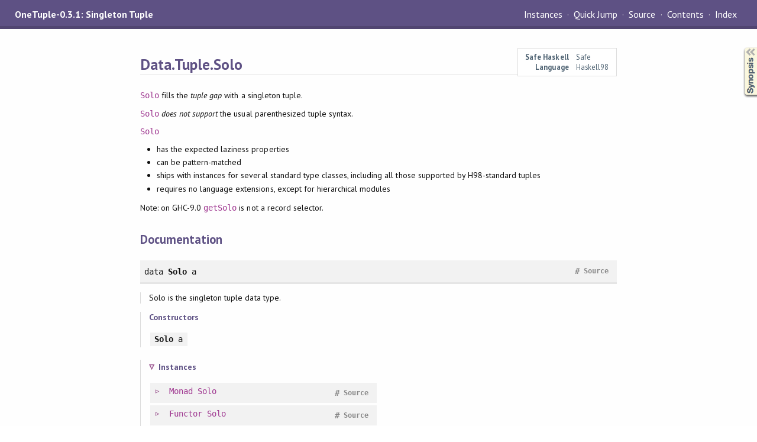

--- FILE ---
content_type: text/html; charset=utf-8
request_url: https://hackage-origin.haskell.org/package/OneTuple-0.3.1/docs/Data-Tuple-Solo.html
body_size: 7137
content:
<!DOCTYPE html PUBLIC "-//W3C//DTD XHTML 1.0 Transitional//EN" "http://www.w3.org/TR/xhtml1/DTD/xhtml1-transitional.dtd"><html xmlns="http://www.w3.org/1999/xhtml"><head><style type="text/css">#synopsis details:not([open]) > ul { visibility: hidden; }</style><meta http-equiv="Content-Type" content="text/html; charset=UTF-8" /><meta name="viewport" content="width=device-width, initial-scale=1" /><title>Data.Tuple.Solo</title><link href="linuwial.css" rel="stylesheet" type="text/css" title="Linuwial" /><link rel="stylesheet" type="text/css" href="quick-jump.css" /><link rel="stylesheet" type="text/css" href="https://fonts.googleapis.com/css?family=PT+Sans:400,400i,700" /><script src="haddock-bundle.min.js" async="async" type="text/javascript"></script><script type="text/x-mathjax-config">MathJax.Hub.Config({ tex2jax: { processClass: "mathjax", ignoreClass: ".*" } });</script><script src="https://cdnjs.cloudflare.com/ajax/libs/mathjax/2.7.5/MathJax.js?config=TeX-AMS-MML_HTMLorMML" type="text/javascript"></script></head><body><div id="package-header"><span class="caption">OneTuple-0.3.1: Singleton Tuple</span><ul class="links" id="page-menu"><li><a href="src/Data.Tuple.Solo.html">Source</a></li><li><a href="/package/OneTuple-0.3.1">Contents</a></li><li><a href="doc-index.html">Index</a></li></ul></div><div id="content"><div id="module-header"><table class="info"><tr><th>Safe Haskell</th><td>Safe</td></tr><tr><th>Language</th><td>Haskell98</td></tr></table><p class="caption">Data.Tuple.Solo</p></div><div id="description"><p class="caption">Description</p><div class="doc"><p><code><a href="Data-Tuple-Solo.html#t:Solo" title="Data.Tuple.Solo">Solo</a></code> fills the <em>tuple gap</em> with a singleton tuple.</p><p><code><a href="Data-Tuple-Solo.html#t:Solo" title="Data.Tuple.Solo">Solo</a></code> <em>does not support</em> the usual parenthesized tuple syntax.</p><p><code><a href="Data-Tuple-Solo.html#t:Solo" title="Data.Tuple.Solo">Solo</a></code></p><ul><li>has the expected laziness properties</li><li>can be pattern-matched</li><li>ships with instances for several standard type classes,
     including all those supported by H98-standard tuples</li><li>requires no language extensions, except for hierarchical modules</li></ul><p>Note: on GHC-9.0 <code><a href="Data-Tuple-Solo.html#v:getSolo" title="Data.Tuple.Solo">getSolo</a></code> is not a record selector.</p></div></div><div id="synopsis"><details id="syn"><summary>Synopsis</summary><ul class="details-toggle" data-details-id="syn"><li class="src short"><span class="keyword">data</span> <a href="#t:Solo">Solo</a> a = <a href="#v:Solo">Solo</a> a</li><li class="src short"><a href="#v:getSolo">getSolo</a> :: <a href="Data-Tuple-Solo.html#t:Solo" title="Data.Tuple.Solo">Solo</a> a -&gt; a</li></ul></details></div><div id="interface"><h1>Documentation</h1><div class="top"><p class="src"><span class="keyword">data</span> <a id="t:Solo" class="def">Solo</a> a <a href="src/Data.Tuple.Solo.html#Solo" class="link">Source</a> <a href="#t:Solo" class="selflink">#</a></p><div class="doc"><p>Solo is the singleton tuple data type.</p></div><div class="subs constructors"><p class="caption">Constructors</p><table><tr><td class="src"><a id="v:Solo" class="def">Solo</a> a</td><td class="doc empty">&nbsp;</td></tr></table></div><div class="subs instances"><h4 class="instances details-toggle-control details-toggle" data-details-id="i:Solo">Instances</h4><details id="i:Solo" open="open"><summary class="hide-when-js-enabled">Instances details</summary><table><tr><td class="src clearfix"><span class="inst-left"><span class="instance details-toggle-control details-toggle" data-details-id="i:id:Solo:Monad:1"></span> <a href="/package/base-4.14.1.0/docs/Control-Monad.html#t:Monad" title="Control.Monad">Monad</a> <a href="Data-Tuple-Solo.html#t:Solo" title="Data.Tuple.Solo">Solo</a></span> <a href="src/Data.Tuple.Solo.html#line-152" class="link">Source</a> <a href="#t:Solo" class="selflink">#</a></td><td class="doc empty">&nbsp;</td></tr><tr><td colspan="2"><details id="i:id:Solo:Monad:1"><summary class="hide-when-js-enabled">Instance details</summary><p>Defined in <a href="Data-Tuple-Solo.html">Data.Tuple.Solo</a></p> <div class="subs methods"><p class="caption">Methods</p><p class="src"><a href="#v:-62--62--61-">(&gt;&gt;=)</a> :: <a href="Data-Tuple-Solo.html#t:Solo" title="Data.Tuple.Solo">Solo</a> a -&gt; (a -&gt; <a href="Data-Tuple-Solo.html#t:Solo" title="Data.Tuple.Solo">Solo</a> b) -&gt; <a href="Data-Tuple-Solo.html#t:Solo" title="Data.Tuple.Solo">Solo</a> b <a href="#v:-62--62--61-" class="selflink">#</a></p><p class="src"><a href="#v:-62--62-">(&gt;&gt;)</a> :: <a href="Data-Tuple-Solo.html#t:Solo" title="Data.Tuple.Solo">Solo</a> a -&gt; <a href="Data-Tuple-Solo.html#t:Solo" title="Data.Tuple.Solo">Solo</a> b -&gt; <a href="Data-Tuple-Solo.html#t:Solo" title="Data.Tuple.Solo">Solo</a> b <a href="#v:-62--62-" class="selflink">#</a></p><p class="src"><a href="#v:return">return</a> :: a -&gt; <a href="Data-Tuple-Solo.html#t:Solo" title="Data.Tuple.Solo">Solo</a> a <a href="#v:return" class="selflink">#</a></p></div></details></td></tr><tr><td class="src clearfix"><span class="inst-left"><span class="instance details-toggle-control details-toggle" data-details-id="i:id:Solo:Functor:2"></span> <a href="/package/base-4.14.1.0/docs/Data-Functor.html#t:Functor" title="Data.Functor">Functor</a> <a href="Data-Tuple-Solo.html#t:Solo" title="Data.Tuple.Solo">Solo</a></span> <a href="src/Data.Tuple.Solo.html#line-138" class="link">Source</a> <a href="#t:Solo" class="selflink">#</a></td><td class="doc empty">&nbsp;</td></tr><tr><td colspan="2"><details id="i:id:Solo:Functor:2"><summary class="hide-when-js-enabled">Instance details</summary><p>Defined in <a href="Data-Tuple-Solo.html">Data.Tuple.Solo</a></p> <div class="subs methods"><p class="caption">Methods</p><p class="src"><a href="#v:fmap">fmap</a> :: (a -&gt; b) -&gt; <a href="Data-Tuple-Solo.html#t:Solo" title="Data.Tuple.Solo">Solo</a> a -&gt; <a href="Data-Tuple-Solo.html#t:Solo" title="Data.Tuple.Solo">Solo</a> b <a href="#v:fmap" class="selflink">#</a></p><p class="src"><a href="#v:-60--36-">(&lt;$)</a> :: a -&gt; <a href="Data-Tuple-Solo.html#t:Solo" title="Data.Tuple.Solo">Solo</a> b -&gt; <a href="Data-Tuple-Solo.html#t:Solo" title="Data.Tuple.Solo">Solo</a> a <a href="#v:-60--36-" class="selflink">#</a></p></div></details></td></tr><tr><td class="src clearfix"><span class="inst-left"><span class="instance details-toggle-control details-toggle" data-details-id="i:id:Solo:MonadFix:3"></span> <a href="/package/base-4.14.1.0/docs/Control-Monad-Fix.html#t:MonadFix" title="Control.Monad.Fix">MonadFix</a> <a href="Data-Tuple-Solo.html#t:Solo" title="Data.Tuple.Solo">Solo</a></span> <a href="src/Data.Tuple.Solo.html#line-164" class="link">Source</a> <a href="#t:Solo" class="selflink">#</a></td><td class="doc empty">&nbsp;</td></tr><tr><td colspan="2"><details id="i:id:Solo:MonadFix:3"><summary class="hide-when-js-enabled">Instance details</summary><p>Defined in <a href="Data-Tuple-Solo.html">Data.Tuple.Solo</a></p> <div class="subs methods"><p class="caption">Methods</p><p class="src"><a href="#v:mfix">mfix</a> :: (a -&gt; <a href="Data-Tuple-Solo.html#t:Solo" title="Data.Tuple.Solo">Solo</a> a) -&gt; <a href="Data-Tuple-Solo.html#t:Solo" title="Data.Tuple.Solo">Solo</a> a <a href="#v:mfix" class="selflink">#</a></p></div></details></td></tr><tr><td class="src clearfix"><span class="inst-left"><span class="instance details-toggle-control details-toggle" data-details-id="i:id:Solo:Applicative:4"></span> <a href="/package/base-4.14.1.0/docs/Control-Applicative.html#t:Applicative" title="Control.Applicative">Applicative</a> <a href="Data-Tuple-Solo.html#t:Solo" title="Data.Tuple.Solo">Solo</a></span> <a href="src/Data.Tuple.Solo.html#line-141" class="link">Source</a> <a href="#t:Solo" class="selflink">#</a></td><td class="doc empty">&nbsp;</td></tr><tr><td colspan="2"><details id="i:id:Solo:Applicative:4"><summary class="hide-when-js-enabled">Instance details</summary><p>Defined in <a href="Data-Tuple-Solo.html">Data.Tuple.Solo</a></p> <div class="subs methods"><p class="caption">Methods</p><p class="src"><a href="#v:pure">pure</a> :: a -&gt; <a href="Data-Tuple-Solo.html#t:Solo" title="Data.Tuple.Solo">Solo</a> a <a href="#v:pure" class="selflink">#</a></p><p class="src"><a href="#v:-60--42--62-">(&lt;*&gt;)</a> :: <a href="Data-Tuple-Solo.html#t:Solo" title="Data.Tuple.Solo">Solo</a> (a -&gt; b) -&gt; <a href="Data-Tuple-Solo.html#t:Solo" title="Data.Tuple.Solo">Solo</a> a -&gt; <a href="Data-Tuple-Solo.html#t:Solo" title="Data.Tuple.Solo">Solo</a> b <a href="#v:-60--42--62-" class="selflink">#</a></p><p class="src"><a href="#v:liftA2">liftA2</a> :: (a -&gt; b -&gt; c) -&gt; <a href="Data-Tuple-Solo.html#t:Solo" title="Data.Tuple.Solo">Solo</a> a -&gt; <a href="Data-Tuple-Solo.html#t:Solo" title="Data.Tuple.Solo">Solo</a> b -&gt; <a href="Data-Tuple-Solo.html#t:Solo" title="Data.Tuple.Solo">Solo</a> c <a href="#v:liftA2" class="selflink">#</a></p><p class="src"><a href="#v:-42--62-">(*&gt;)</a> :: <a href="Data-Tuple-Solo.html#t:Solo" title="Data.Tuple.Solo">Solo</a> a -&gt; <a href="Data-Tuple-Solo.html#t:Solo" title="Data.Tuple.Solo">Solo</a> b -&gt; <a href="Data-Tuple-Solo.html#t:Solo" title="Data.Tuple.Solo">Solo</a> b <a href="#v:-42--62-" class="selflink">#</a></p><p class="src"><a href="#v:-60--42-">(&lt;*)</a> :: <a href="Data-Tuple-Solo.html#t:Solo" title="Data.Tuple.Solo">Solo</a> a -&gt; <a href="Data-Tuple-Solo.html#t:Solo" title="Data.Tuple.Solo">Solo</a> b -&gt; <a href="Data-Tuple-Solo.html#t:Solo" title="Data.Tuple.Solo">Solo</a> a <a href="#v:-60--42-" class="selflink">#</a></p></div></details></td></tr><tr><td class="src clearfix"><span class="inst-left"><span class="instance details-toggle-control details-toggle" data-details-id="i:id:Solo:Foldable:5"></span> <a href="/package/base-4.14.1.0/docs/Data-Foldable.html#t:Foldable" title="Data.Foldable">Foldable</a> <a href="Data-Tuple-Solo.html#t:Solo" title="Data.Tuple.Solo">Solo</a></span> <a href="src/Data.Tuple.Solo.html#line-112" class="link">Source</a> <a href="#t:Solo" class="selflink">#</a></td><td class="doc empty">&nbsp;</td></tr><tr><td colspan="2"><details id="i:id:Solo:Foldable:5"><summary class="hide-when-js-enabled">Instance details</summary><p>Defined in <a href="Data-Tuple-Solo.html">Data.Tuple.Solo</a></p> <div class="subs methods"><p class="caption">Methods</p><p class="src"><a href="#v:fold">fold</a> :: <a href="/package/base-4.14.1.0/docs/Data-Monoid.html#t:Monoid" title="Data.Monoid">Monoid</a> m =&gt; <a href="Data-Tuple-Solo.html#t:Solo" title="Data.Tuple.Solo">Solo</a> m -&gt; m <a href="#v:fold" class="selflink">#</a></p><p class="src"><a href="#v:foldMap">foldMap</a> :: <a href="/package/base-4.14.1.0/docs/Data-Monoid.html#t:Monoid" title="Data.Monoid">Monoid</a> m =&gt; (a -&gt; m) -&gt; <a href="Data-Tuple-Solo.html#t:Solo" title="Data.Tuple.Solo">Solo</a> a -&gt; m <a href="#v:foldMap" class="selflink">#</a></p><p class="src"><a href="#v:foldMap-39-">foldMap'</a> :: <a href="/package/base-4.14.1.0/docs/Data-Monoid.html#t:Monoid" title="Data.Monoid">Monoid</a> m =&gt; (a -&gt; m) -&gt; <a href="Data-Tuple-Solo.html#t:Solo" title="Data.Tuple.Solo">Solo</a> a -&gt; m <a href="#v:foldMap-39-" class="selflink">#</a></p><p class="src"><a href="#v:foldr">foldr</a> :: (a -&gt; b -&gt; b) -&gt; b -&gt; <a href="Data-Tuple-Solo.html#t:Solo" title="Data.Tuple.Solo">Solo</a> a -&gt; b <a href="#v:foldr" class="selflink">#</a></p><p class="src"><a href="#v:foldr-39-">foldr'</a> :: (a -&gt; b -&gt; b) -&gt; b -&gt; <a href="Data-Tuple-Solo.html#t:Solo" title="Data.Tuple.Solo">Solo</a> a -&gt; b <a href="#v:foldr-39-" class="selflink">#</a></p><p class="src"><a href="#v:foldl">foldl</a> :: (b -&gt; a -&gt; b) -&gt; b -&gt; <a href="Data-Tuple-Solo.html#t:Solo" title="Data.Tuple.Solo">Solo</a> a -&gt; b <a href="#v:foldl" class="selflink">#</a></p><p class="src"><a href="#v:foldl-39-">foldl'</a> :: (b -&gt; a -&gt; b) -&gt; b -&gt; <a href="Data-Tuple-Solo.html#t:Solo" title="Data.Tuple.Solo">Solo</a> a -&gt; b <a href="#v:foldl-39-" class="selflink">#</a></p><p class="src"><a href="#v:foldr1">foldr1</a> :: (a -&gt; a -&gt; a) -&gt; <a href="Data-Tuple-Solo.html#t:Solo" title="Data.Tuple.Solo">Solo</a> a -&gt; a <a href="#v:foldr1" class="selflink">#</a></p><p class="src"><a href="#v:foldl1">foldl1</a> :: (a -&gt; a -&gt; a) -&gt; <a href="Data-Tuple-Solo.html#t:Solo" title="Data.Tuple.Solo">Solo</a> a -&gt; a <a href="#v:foldl1" class="selflink">#</a></p><p class="src"><a href="#v:toList">toList</a> :: <a href="Data-Tuple-Solo.html#t:Solo" title="Data.Tuple.Solo">Solo</a> a -&gt; [a] <a href="#v:toList" class="selflink">#</a></p><p class="src"><a href="#v:null">null</a> :: <a href="Data-Tuple-Solo.html#t:Solo" title="Data.Tuple.Solo">Solo</a> a -&gt; <a href="/package/base-4.14.1.0/docs/Data-Bool.html#t:Bool" title="Data.Bool">Bool</a> <a href="#v:null" class="selflink">#</a></p><p class="src"><a href="#v:length">length</a> :: <a href="Data-Tuple-Solo.html#t:Solo" title="Data.Tuple.Solo">Solo</a> a -&gt; <a href="/package/base-4.14.1.0/docs/Data-Int.html#t:Int" title="Data.Int">Int</a> <a href="#v:length" class="selflink">#</a></p><p class="src"><a href="#v:elem">elem</a> :: <a href="/package/base-4.14.1.0/docs/Data-Eq.html#t:Eq" title="Data.Eq">Eq</a> a =&gt; a -&gt; <a href="Data-Tuple-Solo.html#t:Solo" title="Data.Tuple.Solo">Solo</a> a -&gt; <a href="/package/base-4.14.1.0/docs/Data-Bool.html#t:Bool" title="Data.Bool">Bool</a> <a href="#v:elem" class="selflink">#</a></p><p class="src"><a href="#v:maximum">maximum</a> :: <a href="/package/base-4.14.1.0/docs/Data-Ord.html#t:Ord" title="Data.Ord">Ord</a> a =&gt; <a href="Data-Tuple-Solo.html#t:Solo" title="Data.Tuple.Solo">Solo</a> a -&gt; a <a href="#v:maximum" class="selflink">#</a></p><p class="src"><a href="#v:minimum">minimum</a> :: <a href="/package/base-4.14.1.0/docs/Data-Ord.html#t:Ord" title="Data.Ord">Ord</a> a =&gt; <a href="Data-Tuple-Solo.html#t:Solo" title="Data.Tuple.Solo">Solo</a> a -&gt; a <a href="#v:minimum" class="selflink">#</a></p><p class="src"><a href="#v:sum">sum</a> :: <a href="/package/base-4.14.1.0/docs/Prelude.html#t:Num" title="Prelude">Num</a> a =&gt; <a href="Data-Tuple-Solo.html#t:Solo" title="Data.Tuple.Solo">Solo</a> a -&gt; a <a href="#v:sum" class="selflink">#</a></p><p class="src"><a href="#v:product">product</a> :: <a href="/package/base-4.14.1.0/docs/Prelude.html#t:Num" title="Prelude">Num</a> a =&gt; <a href="Data-Tuple-Solo.html#t:Solo" title="Data.Tuple.Solo">Solo</a> a -&gt; a <a href="#v:product" class="selflink">#</a></p></div></details></td></tr><tr><td class="src clearfix"><span class="inst-left"><span class="instance details-toggle-control details-toggle" data-details-id="i:id:Solo:Traversable:6"></span> <a href="/package/base-4.14.1.0/docs/Data-Traversable.html#t:Traversable" title="Data.Traversable">Traversable</a> <a href="Data-Tuple-Solo.html#t:Solo" title="Data.Tuple.Solo">Solo</a></span> <a href="src/Data.Tuple.Solo.html#line-133" class="link">Source</a> <a href="#t:Solo" class="selflink">#</a></td><td class="doc empty">&nbsp;</td></tr><tr><td colspan="2"><details id="i:id:Solo:Traversable:6"><summary class="hide-when-js-enabled">Instance details</summary><p>Defined in <a href="Data-Tuple-Solo.html">Data.Tuple.Solo</a></p> <div class="subs methods"><p class="caption">Methods</p><p class="src"><a href="#v:traverse">traverse</a> :: <a href="/package/base-4.14.1.0/docs/Control-Applicative.html#t:Applicative" title="Control.Applicative">Applicative</a> f =&gt; (a -&gt; f b) -&gt; <a href="Data-Tuple-Solo.html#t:Solo" title="Data.Tuple.Solo">Solo</a> a -&gt; f (<a href="Data-Tuple-Solo.html#t:Solo" title="Data.Tuple.Solo">Solo</a> b) <a href="#v:traverse" class="selflink">#</a></p><p class="src"><a href="#v:sequenceA">sequenceA</a> :: <a href="/package/base-4.14.1.0/docs/Control-Applicative.html#t:Applicative" title="Control.Applicative">Applicative</a> f =&gt; <a href="Data-Tuple-Solo.html#t:Solo" title="Data.Tuple.Solo">Solo</a> (f a) -&gt; f (<a href="Data-Tuple-Solo.html#t:Solo" title="Data.Tuple.Solo">Solo</a> a) <a href="#v:sequenceA" class="selflink">#</a></p><p class="src"><a href="#v:mapM">mapM</a> :: <a href="/package/base-4.14.1.0/docs/Control-Monad.html#t:Monad" title="Control.Monad">Monad</a> m =&gt; (a -&gt; m b) -&gt; <a href="Data-Tuple-Solo.html#t:Solo" title="Data.Tuple.Solo">Solo</a> a -&gt; m (<a href="Data-Tuple-Solo.html#t:Solo" title="Data.Tuple.Solo">Solo</a> b) <a href="#v:mapM" class="selflink">#</a></p><p class="src"><a href="#v:sequence">sequence</a> :: <a href="/package/base-4.14.1.0/docs/Control-Monad.html#t:Monad" title="Control.Monad">Monad</a> m =&gt; <a href="Data-Tuple-Solo.html#t:Solo" title="Data.Tuple.Solo">Solo</a> (m a) -&gt; m (<a href="Data-Tuple-Solo.html#t:Solo" title="Data.Tuple.Solo">Solo</a> a) <a href="#v:sequence" class="selflink">#</a></p></div></details></td></tr><tr><td class="src clearfix"><span class="inst-left"><span class="instance details-toggle-control details-toggle" data-details-id="i:id:Solo:Eq1:7"></span> <a href="/package/base-4.14.1.0/docs/Data-Functor-Classes.html#t:Eq1" title="Data.Functor.Classes">Eq1</a> <a href="Data-Tuple-Solo.html#t:Solo" title="Data.Tuple.Solo">Solo</a></span> <a href="src/Data.Tuple.Solo.html#line-171" class="link">Source</a> <a href="#t:Solo" class="selflink">#</a></td><td class="doc empty">&nbsp;</td></tr><tr><td colspan="2"><details id="i:id:Solo:Eq1:7"><summary class="hide-when-js-enabled">Instance details</summary><p>Defined in <a href="Data-Tuple-Solo.html">Data.Tuple.Solo</a></p> <div class="subs methods"><p class="caption">Methods</p><p class="src"><a href="#v:liftEq">liftEq</a> :: (a -&gt; b -&gt; <a href="/package/base-4.14.1.0/docs/Data-Bool.html#t:Bool" title="Data.Bool">Bool</a>) -&gt; <a href="Data-Tuple-Solo.html#t:Solo" title="Data.Tuple.Solo">Solo</a> a -&gt; <a href="Data-Tuple-Solo.html#t:Solo" title="Data.Tuple.Solo">Solo</a> b -&gt; <a href="/package/base-4.14.1.0/docs/Data-Bool.html#t:Bool" title="Data.Bool">Bool</a> <a href="#v:liftEq" class="selflink">#</a></p></div></details></td></tr><tr><td class="src clearfix"><span class="inst-left"><span class="instance details-toggle-control details-toggle" data-details-id="i:id:Solo:Ord1:8"></span> <a href="/package/base-4.14.1.0/docs/Data-Functor-Classes.html#t:Ord1" title="Data.Functor.Classes">Ord1</a> <a href="Data-Tuple-Solo.html#t:Solo" title="Data.Tuple.Solo">Solo</a></span> <a href="src/Data.Tuple.Solo.html#line-174" class="link">Source</a> <a href="#t:Solo" class="selflink">#</a></td><td class="doc empty">&nbsp;</td></tr><tr><td colspan="2"><details id="i:id:Solo:Ord1:8"><summary class="hide-when-js-enabled">Instance details</summary><p>Defined in <a href="Data-Tuple-Solo.html">Data.Tuple.Solo</a></p> <div class="subs methods"><p class="caption">Methods</p><p class="src"><a href="#v:liftCompare">liftCompare</a> :: (a -&gt; b -&gt; <a href="/package/base-4.14.1.0/docs/Data-Ord.html#t:Ordering" title="Data.Ord">Ordering</a>) -&gt; <a href="Data-Tuple-Solo.html#t:Solo" title="Data.Tuple.Solo">Solo</a> a -&gt; <a href="Data-Tuple-Solo.html#t:Solo" title="Data.Tuple.Solo">Solo</a> b -&gt; <a href="/package/base-4.14.1.0/docs/Data-Ord.html#t:Ordering" title="Data.Ord">Ordering</a> <a href="#v:liftCompare" class="selflink">#</a></p></div></details></td></tr><tr><td class="src clearfix"><span class="inst-left"><span class="instance details-toggle-control details-toggle" data-details-id="i:id:Solo:Read1:9"></span> <a href="/package/base-4.14.1.0/docs/Data-Functor-Classes.html#t:Read1" title="Data.Functor.Classes">Read1</a> <a href="Data-Tuple-Solo.html#t:Solo" title="Data.Tuple.Solo">Solo</a></span> <a href="src/Data.Tuple.Solo.html#line-177" class="link">Source</a> <a href="#t:Solo" class="selflink">#</a></td><td class="doc empty">&nbsp;</td></tr><tr><td colspan="2"><details id="i:id:Solo:Read1:9"><summary class="hide-when-js-enabled">Instance details</summary><p>Defined in <a href="Data-Tuple-Solo.html">Data.Tuple.Solo</a></p> <div class="subs methods"><p class="caption">Methods</p><p class="src"><a href="#v:liftReadsPrec">liftReadsPrec</a> :: (<a href="/package/base-4.14.1.0/docs/Data-Int.html#t:Int" title="Data.Int">Int</a> -&gt; <a href="/package/base-4.14.1.0/docs/Text-ParserCombinators-ReadP.html#t:ReadS" title="Text.ParserCombinators.ReadP">ReadS</a> a) -&gt; <a href="/package/base-4.14.1.0/docs/Text-ParserCombinators-ReadP.html#t:ReadS" title="Text.ParserCombinators.ReadP">ReadS</a> [a] -&gt; <a href="/package/base-4.14.1.0/docs/Data-Int.html#t:Int" title="Data.Int">Int</a> -&gt; <a href="/package/base-4.14.1.0/docs/Text-ParserCombinators-ReadP.html#t:ReadS" title="Text.ParserCombinators.ReadP">ReadS</a> (<a href="Data-Tuple-Solo.html#t:Solo" title="Data.Tuple.Solo">Solo</a> a) <a href="#v:liftReadsPrec" class="selflink">#</a></p><p class="src"><a href="#v:liftReadList">liftReadList</a> :: (<a href="/package/base-4.14.1.0/docs/Data-Int.html#t:Int" title="Data.Int">Int</a> -&gt; <a href="/package/base-4.14.1.0/docs/Text-ParserCombinators-ReadP.html#t:ReadS" title="Text.ParserCombinators.ReadP">ReadS</a> a) -&gt; <a href="/package/base-4.14.1.0/docs/Text-ParserCombinators-ReadP.html#t:ReadS" title="Text.ParserCombinators.ReadP">ReadS</a> [a] -&gt; <a href="/package/base-4.14.1.0/docs/Text-ParserCombinators-ReadP.html#t:ReadS" title="Text.ParserCombinators.ReadP">ReadS</a> [<a href="Data-Tuple-Solo.html#t:Solo" title="Data.Tuple.Solo">Solo</a> a] <a href="#v:liftReadList" class="selflink">#</a></p><p class="src"><a href="#v:liftReadPrec">liftReadPrec</a> :: <a href="/package/base-4.14.1.0/docs/Text-ParserCombinators-ReadPrec.html#t:ReadPrec" title="Text.ParserCombinators.ReadPrec">ReadPrec</a> a -&gt; <a href="/package/base-4.14.1.0/docs/Text-ParserCombinators-ReadPrec.html#t:ReadPrec" title="Text.ParserCombinators.ReadPrec">ReadPrec</a> [a] -&gt; <a href="/package/base-4.14.1.0/docs/Text-ParserCombinators-ReadPrec.html#t:ReadPrec" title="Text.ParserCombinators.ReadPrec">ReadPrec</a> (<a href="Data-Tuple-Solo.html#t:Solo" title="Data.Tuple.Solo">Solo</a> a) <a href="#v:liftReadPrec" class="selflink">#</a></p><p class="src"><a href="#v:liftReadListPrec">liftReadListPrec</a> :: <a href="/package/base-4.14.1.0/docs/Text-ParserCombinators-ReadPrec.html#t:ReadPrec" title="Text.ParserCombinators.ReadPrec">ReadPrec</a> a -&gt; <a href="/package/base-4.14.1.0/docs/Text-ParserCombinators-ReadPrec.html#t:ReadPrec" title="Text.ParserCombinators.ReadPrec">ReadPrec</a> [a] -&gt; <a href="/package/base-4.14.1.0/docs/Text-ParserCombinators-ReadPrec.html#t:ReadPrec" title="Text.ParserCombinators.ReadPrec">ReadPrec</a> [<a href="Data-Tuple-Solo.html#t:Solo" title="Data.Tuple.Solo">Solo</a> a] <a href="#v:liftReadListPrec" class="selflink">#</a></p></div></details></td></tr><tr><td class="src clearfix"><span class="inst-left"><span class="instance details-toggle-control details-toggle" data-details-id="i:id:Solo:Show1:10"></span> <a href="/package/base-4.14.1.0/docs/Data-Functor-Classes.html#t:Show1" title="Data.Functor.Classes">Show1</a> <a href="Data-Tuple-Solo.html#t:Solo" title="Data.Tuple.Solo">Solo</a></span> <a href="src/Data.Tuple.Solo.html#line-187" class="link">Source</a> <a href="#t:Solo" class="selflink">#</a></td><td class="doc empty">&nbsp;</td></tr><tr><td colspan="2"><details id="i:id:Solo:Show1:10"><summary class="hide-when-js-enabled">Instance details</summary><p>Defined in <a href="Data-Tuple-Solo.html">Data.Tuple.Solo</a></p> <div class="subs methods"><p class="caption">Methods</p><p class="src"><a href="#v:liftShowsPrec">liftShowsPrec</a> :: (<a href="/package/base-4.14.1.0/docs/Data-Int.html#t:Int" title="Data.Int">Int</a> -&gt; a -&gt; <a href="/package/base-4.14.1.0/docs/Text-Show.html#t:ShowS" title="Text.Show">ShowS</a>) -&gt; ([a] -&gt; <a href="/package/base-4.14.1.0/docs/Text-Show.html#t:ShowS" title="Text.Show">ShowS</a>) -&gt; <a href="/package/base-4.14.1.0/docs/Data-Int.html#t:Int" title="Data.Int">Int</a> -&gt; <a href="Data-Tuple-Solo.html#t:Solo" title="Data.Tuple.Solo">Solo</a> a -&gt; <a href="/package/base-4.14.1.0/docs/Text-Show.html#t:ShowS" title="Text.Show">ShowS</a> <a href="#v:liftShowsPrec" class="selflink">#</a></p><p class="src"><a href="#v:liftShowList">liftShowList</a> :: (<a href="/package/base-4.14.1.0/docs/Data-Int.html#t:Int" title="Data.Int">Int</a> -&gt; a -&gt; <a href="/package/base-4.14.1.0/docs/Text-Show.html#t:ShowS" title="Text.Show">ShowS</a>) -&gt; ([a] -&gt; <a href="/package/base-4.14.1.0/docs/Text-Show.html#t:ShowS" title="Text.Show">ShowS</a>) -&gt; [<a href="Data-Tuple-Solo.html#t:Solo" title="Data.Tuple.Solo">Solo</a> a] -&gt; <a href="/package/base-4.14.1.0/docs/Text-Show.html#t:ShowS" title="Text.Show">ShowS</a> <a href="#v:liftShowList" class="selflink">#</a></p></div></details></td></tr><tr><td class="src clearfix"><span class="inst-left"><span class="instance details-toggle-control details-toggle" data-details-id="i:id:Solo:MonadZip:11"></span> <a href="/package/base-4.14.1.0/docs/Control-Monad-Zip.html#t:MonadZip" title="Control.Monad.Zip">MonadZip</a> <a href="Data-Tuple-Solo.html#t:Solo" title="Data.Tuple.Solo">Solo</a></span> <a href="src/Data.Tuple.Solo.html#line-167" class="link">Source</a> <a href="#t:Solo" class="selflink">#</a></td><td class="doc empty">&nbsp;</td></tr><tr><td colspan="2"><details id="i:id:Solo:MonadZip:11"><summary class="hide-when-js-enabled">Instance details</summary><p>Defined in <a href="Data-Tuple-Solo.html">Data.Tuple.Solo</a></p> <div class="subs methods"><p class="caption">Methods</p><p class="src"><a href="#v:mzip">mzip</a> :: <a href="Data-Tuple-Solo.html#t:Solo" title="Data.Tuple.Solo">Solo</a> a -&gt; <a href="Data-Tuple-Solo.html#t:Solo" title="Data.Tuple.Solo">Solo</a> b -&gt; <a href="Data-Tuple-Solo.html#t:Solo" title="Data.Tuple.Solo">Solo</a> (a, b) <a href="#v:mzip" class="selflink">#</a></p><p class="src"><a href="#v:mzipWith">mzipWith</a> :: (a -&gt; b -&gt; c) -&gt; <a href="Data-Tuple-Solo.html#t:Solo" title="Data.Tuple.Solo">Solo</a> a -&gt; <a href="Data-Tuple-Solo.html#t:Solo" title="Data.Tuple.Solo">Solo</a> b -&gt; <a href="Data-Tuple-Solo.html#t:Solo" title="Data.Tuple.Solo">Solo</a> c <a href="#v:mzipWith" class="selflink">#</a></p><p class="src"><a href="#v:munzip">munzip</a> :: <a href="Data-Tuple-Solo.html#t:Solo" title="Data.Tuple.Solo">Solo</a> (a, b) -&gt; (<a href="Data-Tuple-Solo.html#t:Solo" title="Data.Tuple.Solo">Solo</a> a, <a href="Data-Tuple-Solo.html#t:Solo" title="Data.Tuple.Solo">Solo</a> b) <a href="#v:munzip" class="selflink">#</a></p></div></details></td></tr><tr><td class="src clearfix"><span class="inst-left"><span class="instance details-toggle-control details-toggle" data-details-id="i:id:Solo:Hashable1:12"></span> <a href="/package/hashable-1.4.0.0/docs/Data-Hashable-Lifted.html#t:Hashable1" title="Data.Hashable.Lifted">Hashable1</a> <a href="Data-Tuple-Solo.html#t:Solo" title="Data.Tuple.Solo">Solo</a></span> <a href="src/Data.Tuple.Solo.html#line-206" class="link">Source</a> <a href="#t:Solo" class="selflink">#</a></td><td class="doc"><p><em>Since: 0.3.1</em></p></td></tr><tr><td colspan="2"><details id="i:id:Solo:Hashable1:12"><summary class="hide-when-js-enabled">Instance details</summary><p>Defined in <a href="Data-Tuple-Solo.html">Data.Tuple.Solo</a></p> <div class="subs methods"><p class="caption">Methods</p><p class="src"><a href="#v:liftHashWithSalt">liftHashWithSalt</a> :: (<a href="/package/base-4.14.1.0/docs/Data-Int.html#t:Int" title="Data.Int">Int</a> -&gt; a -&gt; <a href="/package/base-4.14.1.0/docs/Data-Int.html#t:Int" title="Data.Int">Int</a>) -&gt; <a href="/package/base-4.14.1.0/docs/Data-Int.html#t:Int" title="Data.Int">Int</a> -&gt; <a href="Data-Tuple-Solo.html#t:Solo" title="Data.Tuple.Solo">Solo</a> a -&gt; <a href="/package/base-4.14.1.0/docs/Data-Int.html#t:Int" title="Data.Int">Int</a> <a href="#v:liftHashWithSalt" class="selflink">#</a></p></div></details></td></tr><tr><td class="src clearfix"><span class="inst-left"><span class="instance details-toggle-control details-toggle" data-details-id="i:id:Solo:Bounded:13"></span> <a href="/package/base-4.14.1.0/docs/Prelude.html#t:Bounded" title="Prelude">Bounded</a> a =&gt; <a href="/package/base-4.14.1.0/docs/Prelude.html#t:Bounded" title="Prelude">Bounded</a> (<a href="Data-Tuple-Solo.html#t:Solo" title="Data.Tuple.Solo">Solo</a> a)</span> <a href="src/Data.Tuple.Solo.html#line-90" class="link">Source</a> <a href="#t:Solo" class="selflink">#</a></td><td class="doc empty">&nbsp;</td></tr><tr><td colspan="2"><details id="i:id:Solo:Bounded:13"><summary class="hide-when-js-enabled">Instance details</summary><p>Defined in <a href="Data-Tuple-Solo.html">Data.Tuple.Solo</a></p> <div class="subs methods"><p class="caption">Methods</p><p class="src"><a href="#v:minBound">minBound</a> :: <a href="Data-Tuple-Solo.html#t:Solo" title="Data.Tuple.Solo">Solo</a> a <a href="#v:minBound" class="selflink">#</a></p><p class="src"><a href="#v:maxBound">maxBound</a> :: <a href="Data-Tuple-Solo.html#t:Solo" title="Data.Tuple.Solo">Solo</a> a <a href="#v:maxBound" class="selflink">#</a></p></div></details></td></tr><tr><td class="src clearfix"><span class="inst-left"><span class="instance details-toggle-control details-toggle" data-details-id="i:id:Solo:Enum:14"></span> <a href="/package/base-4.14.1.0/docs/Prelude.html#t:Enum" title="Prelude">Enum</a> a =&gt; <a href="/package/base-4.14.1.0/docs/Prelude.html#t:Enum" title="Prelude">Enum</a> (<a href="Data-Tuple-Solo.html#t:Solo" title="Data.Tuple.Solo">Solo</a> a)</span> <a href="src/Data.Tuple.Solo.html#line-101" class="link">Source</a> <a href="#t:Solo" class="selflink">#</a></td><td class="doc empty">&nbsp;</td></tr><tr><td colspan="2"><details id="i:id:Solo:Enum:14"><summary class="hide-when-js-enabled">Instance details</summary><p>Defined in <a href="Data-Tuple-Solo.html">Data.Tuple.Solo</a></p> <div class="subs methods"><p class="caption">Methods</p><p class="src"><a href="#v:succ">succ</a> :: <a href="Data-Tuple-Solo.html#t:Solo" title="Data.Tuple.Solo">Solo</a> a -&gt; <a href="Data-Tuple-Solo.html#t:Solo" title="Data.Tuple.Solo">Solo</a> a <a href="#v:succ" class="selflink">#</a></p><p class="src"><a href="#v:pred">pred</a> :: <a href="Data-Tuple-Solo.html#t:Solo" title="Data.Tuple.Solo">Solo</a> a -&gt; <a href="Data-Tuple-Solo.html#t:Solo" title="Data.Tuple.Solo">Solo</a> a <a href="#v:pred" class="selflink">#</a></p><p class="src"><a href="#v:toEnum">toEnum</a> :: <a href="/package/base-4.14.1.0/docs/Data-Int.html#t:Int" title="Data.Int">Int</a> -&gt; <a href="Data-Tuple-Solo.html#t:Solo" title="Data.Tuple.Solo">Solo</a> a <a href="#v:toEnum" class="selflink">#</a></p><p class="src"><a href="#v:fromEnum">fromEnum</a> :: <a href="Data-Tuple-Solo.html#t:Solo" title="Data.Tuple.Solo">Solo</a> a -&gt; <a href="/package/base-4.14.1.0/docs/Data-Int.html#t:Int" title="Data.Int">Int</a> <a href="#v:fromEnum" class="selflink">#</a></p><p class="src"><a href="#v:enumFrom">enumFrom</a> :: <a href="Data-Tuple-Solo.html#t:Solo" title="Data.Tuple.Solo">Solo</a> a -&gt; [<a href="Data-Tuple-Solo.html#t:Solo" title="Data.Tuple.Solo">Solo</a> a] <a href="#v:enumFrom" class="selflink">#</a></p><p class="src"><a href="#v:enumFromThen">enumFromThen</a> :: <a href="Data-Tuple-Solo.html#t:Solo" title="Data.Tuple.Solo">Solo</a> a -&gt; <a href="Data-Tuple-Solo.html#t:Solo" title="Data.Tuple.Solo">Solo</a> a -&gt; [<a href="Data-Tuple-Solo.html#t:Solo" title="Data.Tuple.Solo">Solo</a> a] <a href="#v:enumFromThen" class="selflink">#</a></p><p class="src"><a href="#v:enumFromTo">enumFromTo</a> :: <a href="Data-Tuple-Solo.html#t:Solo" title="Data.Tuple.Solo">Solo</a> a -&gt; <a href="Data-Tuple-Solo.html#t:Solo" title="Data.Tuple.Solo">Solo</a> a -&gt; [<a href="Data-Tuple-Solo.html#t:Solo" title="Data.Tuple.Solo">Solo</a> a] <a href="#v:enumFromTo" class="selflink">#</a></p><p class="src"><a href="#v:enumFromThenTo">enumFromThenTo</a> :: <a href="Data-Tuple-Solo.html#t:Solo" title="Data.Tuple.Solo">Solo</a> a -&gt; <a href="Data-Tuple-Solo.html#t:Solo" title="Data.Tuple.Solo">Solo</a> a -&gt; <a href="Data-Tuple-Solo.html#t:Solo" title="Data.Tuple.Solo">Solo</a> a -&gt; [<a href="Data-Tuple-Solo.html#t:Solo" title="Data.Tuple.Solo">Solo</a> a] <a href="#v:enumFromThenTo" class="selflink">#</a></p></div></details></td></tr><tr><td class="src clearfix"><span class="inst-left"><span class="instance details-toggle-control details-toggle" data-details-id="i:id:Solo:Eq:15"></span> <a href="/package/base-4.14.1.0/docs/Data-Eq.html#t:Eq" title="Data.Eq">Eq</a> a =&gt; <a href="/package/base-4.14.1.0/docs/Data-Eq.html#t:Eq" title="Data.Eq">Eq</a> (<a href="Data-Tuple-Solo.html#t:Solo" title="Data.Tuple.Solo">Solo</a> a)</span> <a href="src/Data.Tuple.Solo.html#line-90" class="link">Source</a> <a href="#t:Solo" class="selflink">#</a></td><td class="doc empty">&nbsp;</td></tr><tr><td colspan="2"><details id="i:id:Solo:Eq:15"><summary class="hide-when-js-enabled">Instance details</summary><p>Defined in <a href="Data-Tuple-Solo.html">Data.Tuple.Solo</a></p> <div class="subs methods"><p class="caption">Methods</p><p class="src"><a href="#v:-61--61-">(==)</a> :: <a href="Data-Tuple-Solo.html#t:Solo" title="Data.Tuple.Solo">Solo</a> a -&gt; <a href="Data-Tuple-Solo.html#t:Solo" title="Data.Tuple.Solo">Solo</a> a -&gt; <a href="/package/base-4.14.1.0/docs/Data-Bool.html#t:Bool" title="Data.Bool">Bool</a> <a href="#v:-61--61-" class="selflink">#</a></p><p class="src"><a href="#v:-47--61-">(/=)</a> :: <a href="Data-Tuple-Solo.html#t:Solo" title="Data.Tuple.Solo">Solo</a> a -&gt; <a href="Data-Tuple-Solo.html#t:Solo" title="Data.Tuple.Solo">Solo</a> a -&gt; <a href="/package/base-4.14.1.0/docs/Data-Bool.html#t:Bool" title="Data.Bool">Bool</a> <a href="#v:-47--61-" class="selflink">#</a></p></div></details></td></tr><tr><td class="src clearfix"><span class="inst-left"><span class="instance details-toggle-control details-toggle" data-details-id="i:id:Solo:Data:16"></span> <a href="/package/base-4.14.1.0/docs/Data-Data.html#t:Data" title="Data.Data">Data</a> a =&gt; <a href="/package/base-4.14.1.0/docs/Data-Data.html#t:Data" title="Data.Data">Data</a> (<a href="Data-Tuple-Solo.html#t:Solo" title="Data.Tuple.Solo">Solo</a> a)</span> <a href="src/Data.Tuple.Solo.html#line-90" class="link">Source</a> <a href="#t:Solo" class="selflink">#</a></td><td class="doc empty">&nbsp;</td></tr><tr><td colspan="2"><details id="i:id:Solo:Data:16"><summary class="hide-when-js-enabled">Instance details</summary><p>Defined in <a href="Data-Tuple-Solo.html">Data.Tuple.Solo</a></p> <div class="subs methods"><p class="caption">Methods</p><p class="src"><a href="#v:gfoldl">gfoldl</a> :: (<span class="keyword">forall</span> d b. <a href="/package/base-4.14.1.0/docs/Data-Data.html#t:Data" title="Data.Data">Data</a> d =&gt; c (d -&gt; b) -&gt; d -&gt; c b) -&gt; (<span class="keyword">forall</span> g. g -&gt; c g) -&gt; <a href="Data-Tuple-Solo.html#t:Solo" title="Data.Tuple.Solo">Solo</a> a -&gt; c (<a href="Data-Tuple-Solo.html#t:Solo" title="Data.Tuple.Solo">Solo</a> a) <a href="#v:gfoldl" class="selflink">#</a></p><p class="src"><a href="#v:gunfold">gunfold</a> :: (<span class="keyword">forall</span> b r. <a href="/package/base-4.14.1.0/docs/Data-Data.html#t:Data" title="Data.Data">Data</a> b =&gt; c (b -&gt; r) -&gt; c r) -&gt; (<span class="keyword">forall</span> r. r -&gt; c r) -&gt; <a href="/package/base-4.14.1.0/docs/Data-Data.html#t:Constr" title="Data.Data">Constr</a> -&gt; c (<a href="Data-Tuple-Solo.html#t:Solo" title="Data.Tuple.Solo">Solo</a> a) <a href="#v:gunfold" class="selflink">#</a></p><p class="src"><a href="#v:toConstr">toConstr</a> :: <a href="Data-Tuple-Solo.html#t:Solo" title="Data.Tuple.Solo">Solo</a> a -&gt; <a href="/package/base-4.14.1.0/docs/Data-Data.html#t:Constr" title="Data.Data">Constr</a> <a href="#v:toConstr" class="selflink">#</a></p><p class="src"><a href="#v:dataTypeOf">dataTypeOf</a> :: <a href="Data-Tuple-Solo.html#t:Solo" title="Data.Tuple.Solo">Solo</a> a -&gt; <a href="/package/base-4.14.1.0/docs/Data-Data.html#t:DataType" title="Data.Data">DataType</a> <a href="#v:dataTypeOf" class="selflink">#</a></p><p class="src"><a href="#v:dataCast1">dataCast1</a> :: <a href="/package/base-4.14.1.0/docs/Type-Reflection.html#t:Typeable" title="Type.Reflection">Typeable</a> t =&gt; (<span class="keyword">forall</span> d. <a href="/package/base-4.14.1.0/docs/Data-Data.html#t:Data" title="Data.Data">Data</a> d =&gt; c (t d)) -&gt; <a href="/package/base-4.14.1.0/docs/Data-Maybe.html#t:Maybe" title="Data.Maybe">Maybe</a> (c (<a href="Data-Tuple-Solo.html#t:Solo" title="Data.Tuple.Solo">Solo</a> a)) <a href="#v:dataCast1" class="selflink">#</a></p><p class="src"><a href="#v:dataCast2">dataCast2</a> :: <a href="/package/base-4.14.1.0/docs/Type-Reflection.html#t:Typeable" title="Type.Reflection">Typeable</a> t =&gt; (<span class="keyword">forall</span> d e. (<a href="/package/base-4.14.1.0/docs/Data-Data.html#t:Data" title="Data.Data">Data</a> d, <a href="/package/base-4.14.1.0/docs/Data-Data.html#t:Data" title="Data.Data">Data</a> e) =&gt; c (t d e)) -&gt; <a href="/package/base-4.14.1.0/docs/Data-Maybe.html#t:Maybe" title="Data.Maybe">Maybe</a> (c (<a href="Data-Tuple-Solo.html#t:Solo" title="Data.Tuple.Solo">Solo</a> a)) <a href="#v:dataCast2" class="selflink">#</a></p><p class="src"><a href="#v:gmapT">gmapT</a> :: (<span class="keyword">forall</span> b. <a href="/package/base-4.14.1.0/docs/Data-Data.html#t:Data" title="Data.Data">Data</a> b =&gt; b -&gt; b) -&gt; <a href="Data-Tuple-Solo.html#t:Solo" title="Data.Tuple.Solo">Solo</a> a -&gt; <a href="Data-Tuple-Solo.html#t:Solo" title="Data.Tuple.Solo">Solo</a> a <a href="#v:gmapT" class="selflink">#</a></p><p class="src"><a href="#v:gmapQl">gmapQl</a> :: (r -&gt; r' -&gt; r) -&gt; r -&gt; (<span class="keyword">forall</span> d. <a href="/package/base-4.14.1.0/docs/Data-Data.html#t:Data" title="Data.Data">Data</a> d =&gt; d -&gt; r') -&gt; <a href="Data-Tuple-Solo.html#t:Solo" title="Data.Tuple.Solo">Solo</a> a -&gt; r <a href="#v:gmapQl" class="selflink">#</a></p><p class="src"><a href="#v:gmapQr">gmapQr</a> :: <span class="keyword">forall</span> r r'. (r' -&gt; r -&gt; r) -&gt; r -&gt; (<span class="keyword">forall</span> d. <a href="/package/base-4.14.1.0/docs/Data-Data.html#t:Data" title="Data.Data">Data</a> d =&gt; d -&gt; r') -&gt; <a href="Data-Tuple-Solo.html#t:Solo" title="Data.Tuple.Solo">Solo</a> a -&gt; r <a href="#v:gmapQr" class="selflink">#</a></p><p class="src"><a href="#v:gmapQ">gmapQ</a> :: (<span class="keyword">forall</span> d. <a href="/package/base-4.14.1.0/docs/Data-Data.html#t:Data" title="Data.Data">Data</a> d =&gt; d -&gt; u) -&gt; <a href="Data-Tuple-Solo.html#t:Solo" title="Data.Tuple.Solo">Solo</a> a -&gt; [u] <a href="#v:gmapQ" class="selflink">#</a></p><p class="src"><a href="#v:gmapQi">gmapQi</a> :: <a href="/package/base-4.14.1.0/docs/Data-Int.html#t:Int" title="Data.Int">Int</a> -&gt; (<span class="keyword">forall</span> d. <a href="/package/base-4.14.1.0/docs/Data-Data.html#t:Data" title="Data.Data">Data</a> d =&gt; d -&gt; u) -&gt; <a href="Data-Tuple-Solo.html#t:Solo" title="Data.Tuple.Solo">Solo</a> a -&gt; u <a href="#v:gmapQi" class="selflink">#</a></p><p class="src"><a href="#v:gmapM">gmapM</a> :: <a href="/package/base-4.14.1.0/docs/Control-Monad.html#t:Monad" title="Control.Monad">Monad</a> m =&gt; (<span class="keyword">forall</span> d. <a href="/package/base-4.14.1.0/docs/Data-Data.html#t:Data" title="Data.Data">Data</a> d =&gt; d -&gt; m d) -&gt; <a href="Data-Tuple-Solo.html#t:Solo" title="Data.Tuple.Solo">Solo</a> a -&gt; m (<a href="Data-Tuple-Solo.html#t:Solo" title="Data.Tuple.Solo">Solo</a> a) <a href="#v:gmapM" class="selflink">#</a></p><p class="src"><a href="#v:gmapMp">gmapMp</a> :: <a href="/package/base-4.14.1.0/docs/Control-Monad.html#t:MonadPlus" title="Control.Monad">MonadPlus</a> m =&gt; (<span class="keyword">forall</span> d. <a href="/package/base-4.14.1.0/docs/Data-Data.html#t:Data" title="Data.Data">Data</a> d =&gt; d -&gt; m d) -&gt; <a href="Data-Tuple-Solo.html#t:Solo" title="Data.Tuple.Solo">Solo</a> a -&gt; m (<a href="Data-Tuple-Solo.html#t:Solo" title="Data.Tuple.Solo">Solo</a> a) <a href="#v:gmapMp" class="selflink">#</a></p><p class="src"><a href="#v:gmapMo">gmapMo</a> :: <a href="/package/base-4.14.1.0/docs/Control-Monad.html#t:MonadPlus" title="Control.Monad">MonadPlus</a> m =&gt; (<span class="keyword">forall</span> d. <a href="/package/base-4.14.1.0/docs/Data-Data.html#t:Data" title="Data.Data">Data</a> d =&gt; d -&gt; m d) -&gt; <a href="Data-Tuple-Solo.html#t:Solo" title="Data.Tuple.Solo">Solo</a> a -&gt; m (<a href="Data-Tuple-Solo.html#t:Solo" title="Data.Tuple.Solo">Solo</a> a) <a href="#v:gmapMo" class="selflink">#</a></p></div></details></td></tr><tr><td class="src clearfix"><span class="inst-left"><span class="instance details-toggle-control details-toggle" data-details-id="i:id:Solo:Ord:17"></span> <a href="/package/base-4.14.1.0/docs/Data-Ord.html#t:Ord" title="Data.Ord">Ord</a> a =&gt; <a href="/package/base-4.14.1.0/docs/Data-Ord.html#t:Ord" title="Data.Ord">Ord</a> (<a href="Data-Tuple-Solo.html#t:Solo" title="Data.Tuple.Solo">Solo</a> a)</span> <a href="src/Data.Tuple.Solo.html#line-90" class="link">Source</a> <a href="#t:Solo" class="selflink">#</a></td><td class="doc empty">&nbsp;</td></tr><tr><td colspan="2"><details id="i:id:Solo:Ord:17"><summary class="hide-when-js-enabled">Instance details</summary><p>Defined in <a href="Data-Tuple-Solo.html">Data.Tuple.Solo</a></p> <div class="subs methods"><p class="caption">Methods</p><p class="src"><a href="#v:compare">compare</a> :: <a href="Data-Tuple-Solo.html#t:Solo" title="Data.Tuple.Solo">Solo</a> a -&gt; <a href="Data-Tuple-Solo.html#t:Solo" title="Data.Tuple.Solo">Solo</a> a -&gt; <a href="/package/base-4.14.1.0/docs/Data-Ord.html#t:Ordering" title="Data.Ord">Ordering</a> <a href="#v:compare" class="selflink">#</a></p><p class="src"><a href="#v:-60-">(&lt;)</a> :: <a href="Data-Tuple-Solo.html#t:Solo" title="Data.Tuple.Solo">Solo</a> a -&gt; <a href="Data-Tuple-Solo.html#t:Solo" title="Data.Tuple.Solo">Solo</a> a -&gt; <a href="/package/base-4.14.1.0/docs/Data-Bool.html#t:Bool" title="Data.Bool">Bool</a> <a href="#v:-60-" class="selflink">#</a></p><p class="src"><a href="#v:-60--61-">(&lt;=)</a> :: <a href="Data-Tuple-Solo.html#t:Solo" title="Data.Tuple.Solo">Solo</a> a -&gt; <a href="Data-Tuple-Solo.html#t:Solo" title="Data.Tuple.Solo">Solo</a> a -&gt; <a href="/package/base-4.14.1.0/docs/Data-Bool.html#t:Bool" title="Data.Bool">Bool</a> <a href="#v:-60--61-" class="selflink">#</a></p><p class="src"><a href="#v:-62-">(&gt;)</a> :: <a href="Data-Tuple-Solo.html#t:Solo" title="Data.Tuple.Solo">Solo</a> a -&gt; <a href="Data-Tuple-Solo.html#t:Solo" title="Data.Tuple.Solo">Solo</a> a -&gt; <a href="/package/base-4.14.1.0/docs/Data-Bool.html#t:Bool" title="Data.Bool">Bool</a> <a href="#v:-62-" class="selflink">#</a></p><p class="src"><a href="#v:-62--61-">(&gt;=)</a> :: <a href="Data-Tuple-Solo.html#t:Solo" title="Data.Tuple.Solo">Solo</a> a -&gt; <a href="Data-Tuple-Solo.html#t:Solo" title="Data.Tuple.Solo">Solo</a> a -&gt; <a href="/package/base-4.14.1.0/docs/Data-Bool.html#t:Bool" title="Data.Bool">Bool</a> <a href="#v:-62--61-" class="selflink">#</a></p><p class="src"><a href="#v:max">max</a> :: <a href="Data-Tuple-Solo.html#t:Solo" title="Data.Tuple.Solo">Solo</a> a -&gt; <a href="Data-Tuple-Solo.html#t:Solo" title="Data.Tuple.Solo">Solo</a> a -&gt; <a href="Data-Tuple-Solo.html#t:Solo" title="Data.Tuple.Solo">Solo</a> a <a href="#v:max" class="selflink">#</a></p><p class="src"><a href="#v:min">min</a> :: <a href="Data-Tuple-Solo.html#t:Solo" title="Data.Tuple.Solo">Solo</a> a -&gt; <a href="Data-Tuple-Solo.html#t:Solo" title="Data.Tuple.Solo">Solo</a> a -&gt; <a href="Data-Tuple-Solo.html#t:Solo" title="Data.Tuple.Solo">Solo</a> a <a href="#v:min" class="selflink">#</a></p></div></details></td></tr><tr><td class="src clearfix"><span class="inst-left"><span class="instance details-toggle-control details-toggle" data-details-id="i:id:Solo:Read:18"></span> <a href="/package/base-4.14.1.0/docs/Text-Read.html#t:Read" title="Text.Read">Read</a> a =&gt; <a href="/package/base-4.14.1.0/docs/Text-Read.html#t:Read" title="Text.Read">Read</a> (<a href="Data-Tuple-Solo.html#t:Solo" title="Data.Tuple.Solo">Solo</a> a)</span> <a href="src/Data.Tuple.Solo.html#line-90" class="link">Source</a> <a href="#t:Solo" class="selflink">#</a></td><td class="doc empty">&nbsp;</td></tr><tr><td colspan="2"><details id="i:id:Solo:Read:18"><summary class="hide-when-js-enabled">Instance details</summary><p>Defined in <a href="Data-Tuple-Solo.html">Data.Tuple.Solo</a></p> <div class="subs methods"><p class="caption">Methods</p><p class="src"><a href="#v:readsPrec">readsPrec</a> :: <a href="/package/base-4.14.1.0/docs/Data-Int.html#t:Int" title="Data.Int">Int</a> -&gt; <a href="/package/base-4.14.1.0/docs/Text-ParserCombinators-ReadP.html#t:ReadS" title="Text.ParserCombinators.ReadP">ReadS</a> (<a href="Data-Tuple-Solo.html#t:Solo" title="Data.Tuple.Solo">Solo</a> a) <a href="#v:readsPrec" class="selflink">#</a></p><p class="src"><a href="#v:readList">readList</a> :: <a href="/package/base-4.14.1.0/docs/Text-ParserCombinators-ReadP.html#t:ReadS" title="Text.ParserCombinators.ReadP">ReadS</a> [<a href="Data-Tuple-Solo.html#t:Solo" title="Data.Tuple.Solo">Solo</a> a] <a href="#v:readList" class="selflink">#</a></p><p class="src"><a href="#v:readPrec">readPrec</a> :: <a href="/package/base-4.14.1.0/docs/Text-ParserCombinators-ReadPrec.html#t:ReadPrec" title="Text.ParserCombinators.ReadPrec">ReadPrec</a> (<a href="Data-Tuple-Solo.html#t:Solo" title="Data.Tuple.Solo">Solo</a> a) <a href="#v:readPrec" class="selflink">#</a></p><p class="src"><a href="#v:readListPrec">readListPrec</a> :: <a href="/package/base-4.14.1.0/docs/Text-ParserCombinators-ReadPrec.html#t:ReadPrec" title="Text.ParserCombinators.ReadPrec">ReadPrec</a> [<a href="Data-Tuple-Solo.html#t:Solo" title="Data.Tuple.Solo">Solo</a> a] <a href="#v:readListPrec" class="selflink">#</a></p></div></details></td></tr><tr><td class="src clearfix"><span class="inst-left"><span class="instance details-toggle-control details-toggle" data-details-id="i:id:Solo:Show:19"></span> <a href="/package/base-4.14.1.0/docs/Text-Show.html#t:Show" title="Text.Show">Show</a> a =&gt; <a href="/package/base-4.14.1.0/docs/Text-Show.html#t:Show" title="Text.Show">Show</a> (<a href="Data-Tuple-Solo.html#t:Solo" title="Data.Tuple.Solo">Solo</a> a)</span> <a href="src/Data.Tuple.Solo.html#line-97" class="link">Source</a> <a href="#t:Solo" class="selflink">#</a></td><td class="doc empty">&nbsp;</td></tr><tr><td colspan="2"><details id="i:id:Solo:Show:19"><summary class="hide-when-js-enabled">Instance details</summary><p>Defined in <a href="Data-Tuple-Solo.html">Data.Tuple.Solo</a></p> <div class="subs methods"><p class="caption">Methods</p><p class="src"><a href="#v:showsPrec">showsPrec</a> :: <a href="/package/base-4.14.1.0/docs/Data-Int.html#t:Int" title="Data.Int">Int</a> -&gt; <a href="Data-Tuple-Solo.html#t:Solo" title="Data.Tuple.Solo">Solo</a> a -&gt; <a href="/package/base-4.14.1.0/docs/Text-Show.html#t:ShowS" title="Text.Show">ShowS</a> <a href="#v:showsPrec" class="selflink">#</a></p><p class="src"><a href="#v:show">show</a> :: <a href="Data-Tuple-Solo.html#t:Solo" title="Data.Tuple.Solo">Solo</a> a -&gt; <a href="/package/base-4.14.1.0/docs/Data-String.html#t:String" title="Data.String">String</a> <a href="#v:show" class="selflink">#</a></p><p class="src"><a href="#v:showList">showList</a> :: [<a href="Data-Tuple-Solo.html#t:Solo" title="Data.Tuple.Solo">Solo</a> a] -&gt; <a href="/package/base-4.14.1.0/docs/Text-Show.html#t:ShowS" title="Text.Show">ShowS</a> <a href="#v:showList" class="selflink">#</a></p></div></details></td></tr><tr><td class="src clearfix"><span class="inst-left"><span class="instance details-toggle-control details-toggle" data-details-id="i:id:Solo:Ix:20"></span> <a href="/package/base-4.14.1.0/docs/Data-Ix.html#t:Ix" title="Data.Ix">Ix</a> a =&gt; <a href="/package/base-4.14.1.0/docs/Data-Ix.html#t:Ix" title="Data.Ix">Ix</a> (<a href="Data-Tuple-Solo.html#t:Solo" title="Data.Tuple.Solo">Solo</a> a)</span> <a href="src/Data.Tuple.Solo.html#line-107" class="link">Source</a> <a href="#t:Solo" class="selflink">#</a></td><td class="doc empty">&nbsp;</td></tr><tr><td colspan="2"><details id="i:id:Solo:Ix:20"><summary class="hide-when-js-enabled">Instance details</summary><p>Defined in <a href="Data-Tuple-Solo.html">Data.Tuple.Solo</a></p> <div class="subs methods"><p class="caption">Methods</p><p class="src"><a href="#v:range">range</a> :: (<a href="Data-Tuple-Solo.html#t:Solo" title="Data.Tuple.Solo">Solo</a> a, <a href="Data-Tuple-Solo.html#t:Solo" title="Data.Tuple.Solo">Solo</a> a) -&gt; [<a href="Data-Tuple-Solo.html#t:Solo" title="Data.Tuple.Solo">Solo</a> a] <a href="#v:range" class="selflink">#</a></p><p class="src"><a href="#v:index">index</a> :: (<a href="Data-Tuple-Solo.html#t:Solo" title="Data.Tuple.Solo">Solo</a> a, <a href="Data-Tuple-Solo.html#t:Solo" title="Data.Tuple.Solo">Solo</a> a) -&gt; <a href="Data-Tuple-Solo.html#t:Solo" title="Data.Tuple.Solo">Solo</a> a -&gt; <a href="/package/base-4.14.1.0/docs/Data-Int.html#t:Int" title="Data.Int">Int</a> <a href="#v:index" class="selflink">#</a></p><p class="src"><a href="#v:unsafeIndex">unsafeIndex</a> :: (<a href="Data-Tuple-Solo.html#t:Solo" title="Data.Tuple.Solo">Solo</a> a, <a href="Data-Tuple-Solo.html#t:Solo" title="Data.Tuple.Solo">Solo</a> a) -&gt; <a href="Data-Tuple-Solo.html#t:Solo" title="Data.Tuple.Solo">Solo</a> a -&gt; <a href="/package/base-4.14.1.0/docs/Data-Int.html#t:Int" title="Data.Int">Int</a> <a href="#v:unsafeIndex" class="selflink">#</a></p><p class="src"><a href="#v:inRange">inRange</a> :: (<a href="Data-Tuple-Solo.html#t:Solo" title="Data.Tuple.Solo">Solo</a> a, <a href="Data-Tuple-Solo.html#t:Solo" title="Data.Tuple.Solo">Solo</a> a) -&gt; <a href="Data-Tuple-Solo.html#t:Solo" title="Data.Tuple.Solo">Solo</a> a -&gt; <a href="/package/base-4.14.1.0/docs/Data-Bool.html#t:Bool" title="Data.Bool">Bool</a> <a href="#v:inRange" class="selflink">#</a></p><p class="src"><a href="#v:rangeSize">rangeSize</a> :: (<a href="Data-Tuple-Solo.html#t:Solo" title="Data.Tuple.Solo">Solo</a> a, <a href="Data-Tuple-Solo.html#t:Solo" title="Data.Tuple.Solo">Solo</a> a) -&gt; <a href="/package/base-4.14.1.0/docs/Data-Int.html#t:Int" title="Data.Int">Int</a> <a href="#v:rangeSize" class="selflink">#</a></p><p class="src"><a href="#v:unsafeRangeSize">unsafeRangeSize</a> :: (<a href="Data-Tuple-Solo.html#t:Solo" title="Data.Tuple.Solo">Solo</a> a, <a href="Data-Tuple-Solo.html#t:Solo" title="Data.Tuple.Solo">Solo</a> a) -&gt; <a href="/package/base-4.14.1.0/docs/Data-Int.html#t:Int" title="Data.Int">Int</a> <a href="#v:unsafeRangeSize" class="selflink">#</a></p></div></details></td></tr><tr><td class="src clearfix"><span class="inst-left"><span class="instance details-toggle-control details-toggle" data-details-id="i:id:Solo:Generic:21"></span> <a href="/package/base-4.14.1.0/docs/GHC-Generics.html#t:Generic" title="GHC.Generics">Generic</a> (<a href="Data-Tuple-Solo.html#t:Solo" title="Data.Tuple.Solo">Solo</a> a)</span> <a href="src/Data.Tuple.Solo.html#line-91" class="link">Source</a> <a href="#t:Solo" class="selflink">#</a></td><td class="doc empty">&nbsp;</td></tr><tr><td colspan="2"><details id="i:id:Solo:Generic:21"><summary class="hide-when-js-enabled">Instance details</summary><p>Defined in <a href="Data-Tuple-Solo.html">Data.Tuple.Solo</a></p> <div class="subs associated-types"><p class="caption">Associated Types</p><p class="src"><span class="keyword">type</span> <a href="/package/base-4.14.1.0/docs/GHC-Generics.html#t:Rep" title="GHC.Generics">Rep</a> (<a href="Data-Tuple-Solo.html#t:Solo" title="Data.Tuple.Solo">Solo</a> a) :: <a href="/package/base-4.14.1.0/docs/Data-Kind.html#t:Type" title="Data.Kind">Type</a> -&gt; <a href="/package/base-4.14.1.0/docs/Data-Kind.html#t:Type" title="Data.Kind">Type</a> <a href="#t:Rep" class="selflink">#</a></p></div> <div class="subs methods"><p class="caption">Methods</p><p class="src"><a href="#v:from">from</a> :: <a href="Data-Tuple-Solo.html#t:Solo" title="Data.Tuple.Solo">Solo</a> a -&gt; <a href="/package/base-4.14.1.0/docs/GHC-Generics.html#t:Rep" title="GHC.Generics">Rep</a> (<a href="Data-Tuple-Solo.html#t:Solo" title="Data.Tuple.Solo">Solo</a> a) x <a href="#v:from" class="selflink">#</a></p><p class="src"><a href="#v:to">to</a> :: <a href="/package/base-4.14.1.0/docs/GHC-Generics.html#t:Rep" title="GHC.Generics">Rep</a> (<a href="Data-Tuple-Solo.html#t:Solo" title="Data.Tuple.Solo">Solo</a> a) x -&gt; <a href="Data-Tuple-Solo.html#t:Solo" title="Data.Tuple.Solo">Solo</a> a <a href="#v:to" class="selflink">#</a></p></div></details></td></tr><tr><td class="src clearfix"><span class="inst-left"><span class="instance details-toggle-control details-toggle" data-details-id="i:id:Solo:Semigroup:22"></span> <a href="/package/base-4.14.1.0/docs/Prelude.html#t:Semigroup" title="Prelude">Semigroup</a> a =&gt; <a href="/package/base-4.14.1.0/docs/Prelude.html#t:Semigroup" title="Prelude">Semigroup</a> (<a href="Data-Tuple-Solo.html#t:Solo" title="Data.Tuple.Solo">Solo</a> a)</span> <a href="src/Data.Tuple.Solo.html#line-157" class="link">Source</a> <a href="#t:Solo" class="selflink">#</a></td><td class="doc empty">&nbsp;</td></tr><tr><td colspan="2"><details id="i:id:Solo:Semigroup:22"><summary class="hide-when-js-enabled">Instance details</summary><p>Defined in <a href="Data-Tuple-Solo.html">Data.Tuple.Solo</a></p> <div class="subs methods"><p class="caption">Methods</p><p class="src"><a href="#v:-60--62-">(&lt;&gt;)</a> :: <a href="Data-Tuple-Solo.html#t:Solo" title="Data.Tuple.Solo">Solo</a> a -&gt; <a href="Data-Tuple-Solo.html#t:Solo" title="Data.Tuple.Solo">Solo</a> a -&gt; <a href="Data-Tuple-Solo.html#t:Solo" title="Data.Tuple.Solo">Solo</a> a <a href="#v:-60--62-" class="selflink">#</a></p><p class="src"><a href="#v:sconcat">sconcat</a> :: <a href="/package/base-4.14.1.0/docs/Data-List-NonEmpty.html#t:NonEmpty" title="Data.List.NonEmpty">NonEmpty</a> (<a href="Data-Tuple-Solo.html#t:Solo" title="Data.Tuple.Solo">Solo</a> a) -&gt; <a href="Data-Tuple-Solo.html#t:Solo" title="Data.Tuple.Solo">Solo</a> a <a href="#v:sconcat" class="selflink">#</a></p><p class="src"><a href="#v:stimes">stimes</a> :: <a href="/package/base-4.14.1.0/docs/Prelude.html#t:Integral" title="Prelude">Integral</a> b =&gt; b -&gt; <a href="Data-Tuple-Solo.html#t:Solo" title="Data.Tuple.Solo">Solo</a> a -&gt; <a href="Data-Tuple-Solo.html#t:Solo" title="Data.Tuple.Solo">Solo</a> a <a href="#v:stimes" class="selflink">#</a></p></div></details></td></tr><tr><td class="src clearfix"><span class="inst-left"><span class="instance details-toggle-control details-toggle" data-details-id="i:id:Solo:Monoid:23"></span> <a href="/package/base-4.14.1.0/docs/Data-Monoid.html#t:Monoid" title="Data.Monoid">Monoid</a> a =&gt; <a href="/package/base-4.14.1.0/docs/Data-Monoid.html#t:Monoid" title="Data.Monoid">Monoid</a> (<a href="Data-Tuple-Solo.html#t:Solo" title="Data.Tuple.Solo">Solo</a> a)</span> <a href="src/Data.Tuple.Solo.html#line-160" class="link">Source</a> <a href="#t:Solo" class="selflink">#</a></td><td class="doc empty">&nbsp;</td></tr><tr><td colspan="2"><details id="i:id:Solo:Monoid:23"><summary class="hide-when-js-enabled">Instance details</summary><p>Defined in <a href="Data-Tuple-Solo.html">Data.Tuple.Solo</a></p> <div class="subs methods"><p class="caption">Methods</p><p class="src"><a href="#v:mempty">mempty</a> :: <a href="Data-Tuple-Solo.html#t:Solo" title="Data.Tuple.Solo">Solo</a> a <a href="#v:mempty" class="selflink">#</a></p><p class="src"><a href="#v:mappend">mappend</a> :: <a href="Data-Tuple-Solo.html#t:Solo" title="Data.Tuple.Solo">Solo</a> a -&gt; <a href="Data-Tuple-Solo.html#t:Solo" title="Data.Tuple.Solo">Solo</a> a -&gt; <a href="Data-Tuple-Solo.html#t:Solo" title="Data.Tuple.Solo">Solo</a> a <a href="#v:mappend" class="selflink">#</a></p><p class="src"><a href="#v:mconcat">mconcat</a> :: [<a href="Data-Tuple-Solo.html#t:Solo" title="Data.Tuple.Solo">Solo</a> a] -&gt; <a href="Data-Tuple-Solo.html#t:Solo" title="Data.Tuple.Solo">Solo</a> a <a href="#v:mconcat" class="selflink">#</a></p></div></details></td></tr><tr><td class="src clearfix"><span class="inst-left"><span class="instance details-toggle-control details-toggle" data-details-id="i:id:Solo:Hashable:24"></span> <a href="/package/hashable-1.4.0.0/docs/Data-Hashable.html#t:Hashable" title="Data.Hashable">Hashable</a> a =&gt; <a href="/package/hashable-1.4.0.0/docs/Data-Hashable.html#t:Hashable" title="Data.Hashable">Hashable</a> (<a href="Data-Tuple-Solo.html#t:Solo" title="Data.Tuple.Solo">Solo</a> a)</span> <a href="src/Data.Tuple.Solo.html#line-202" class="link">Source</a> <a href="#t:Solo" class="selflink">#</a></td><td class="doc"><p><em>Since: 0.3.1</em></p></td></tr><tr><td colspan="2"><details id="i:id:Solo:Hashable:24"><summary class="hide-when-js-enabled">Instance details</summary><p>Defined in <a href="Data-Tuple-Solo.html">Data.Tuple.Solo</a></p> <div class="subs methods"><p class="caption">Methods</p><p class="src"><a href="#v:hashWithSalt">hashWithSalt</a> :: <a href="/package/base-4.14.1.0/docs/Data-Int.html#t:Int" title="Data.Int">Int</a> -&gt; <a href="Data-Tuple-Solo.html#t:Solo" title="Data.Tuple.Solo">Solo</a> a -&gt; <a href="/package/base-4.14.1.0/docs/Data-Int.html#t:Int" title="Data.Int">Int</a> <a href="#v:hashWithSalt" class="selflink">#</a></p><p class="src"><a href="#v:hash">hash</a> :: <a href="Data-Tuple-Solo.html#t:Solo" title="Data.Tuple.Solo">Solo</a> a -&gt; <a href="/package/base-4.14.1.0/docs/Data-Int.html#t:Int" title="Data.Int">Int</a> <a href="#v:hash" class="selflink">#</a></p></div></details></td></tr><tr><td class="src clearfix"><span class="inst-left"><span class="instance details-toggle-control details-toggle" data-details-id="i:id:Solo:Generic1:25"></span> <a href="/package/base-4.14.1.0/docs/GHC-Generics.html#t:Generic1" title="GHC.Generics">Generic1</a> <a href="Data-Tuple-Solo.html#t:Solo" title="Data.Tuple.Solo">Solo</a></span> <a href="src/Data.Tuple.Solo.html#line-93" class="link">Source</a> <a href="#t:Solo" class="selflink">#</a></td><td class="doc empty">&nbsp;</td></tr><tr><td colspan="2"><details id="i:id:Solo:Generic1:25"><summary class="hide-when-js-enabled">Instance details</summary><p>Defined in <a href="Data-Tuple-Solo.html">Data.Tuple.Solo</a></p> <div class="subs associated-types"><p class="caption">Associated Types</p><p class="src"><span class="keyword">type</span> <a href="/package/base-4.14.1.0/docs/GHC-Generics.html#t:Rep1" title="GHC.Generics">Rep1</a> <a href="Data-Tuple-Solo.html#t:Solo" title="Data.Tuple.Solo">Solo</a> :: k -&gt; <a href="/package/base-4.14.1.0/docs/Data-Kind.html#t:Type" title="Data.Kind">Type</a> <a href="#t:Rep1" class="selflink">#</a></p></div> <div class="subs methods"><p class="caption">Methods</p><p class="src"><a href="#v:from1">from1</a> :: <span class="keyword">forall</span> (a :: k). <a href="Data-Tuple-Solo.html#t:Solo" title="Data.Tuple.Solo">Solo</a> a -&gt; <a href="/package/base-4.14.1.0/docs/GHC-Generics.html#t:Rep1" title="GHC.Generics">Rep1</a> <a href="Data-Tuple-Solo.html#t:Solo" title="Data.Tuple.Solo">Solo</a> a <a href="#v:from1" class="selflink">#</a></p><p class="src"><a href="#v:to1">to1</a> :: <span class="keyword">forall</span> (a :: k). <a href="/package/base-4.14.1.0/docs/GHC-Generics.html#t:Rep1" title="GHC.Generics">Rep1</a> <a href="Data-Tuple-Solo.html#t:Solo" title="Data.Tuple.Solo">Solo</a> a -&gt; <a href="Data-Tuple-Solo.html#t:Solo" title="Data.Tuple.Solo">Solo</a> a <a href="#v:to1" class="selflink">#</a></p></div></details></td></tr><tr><td class="src clearfix"><span class="inst-left"><span class="instance details-toggle-control details-toggle" data-details-id="i:id:Solo:Rep:26"></span> <span class="keyword">type</span> <a href="/package/base-4.14.1.0/docs/GHC-Generics.html#t:Rep" title="GHC.Generics">Rep</a> (<a href="Data-Tuple-Solo.html#t:Solo" title="Data.Tuple.Solo">Solo</a> a)</span> <a href="src/Data.Tuple.Solo.html#line-91" class="link">Source</a> <a href="#t:Solo" class="selflink">#</a></td><td class="doc empty">&nbsp;</td></tr><tr><td colspan="2"><details id="i:id:Solo:Rep:26"><summary class="hide-when-js-enabled">Instance details</summary><p>Defined in <a href="Data-Tuple-Solo.html">Data.Tuple.Solo</a></p> <div class="src"><span class="keyword">type</span> <a href="/package/base-4.14.1.0/docs/GHC-Generics.html#t:Rep" title="GHC.Generics">Rep</a> (<a href="Data-Tuple-Solo.html#t:Solo" title="Data.Tuple.Solo">Solo</a> a) = <a href="/package/base-4.14.1.0/docs/GHC-Generics.html#t:D1" title="GHC.Generics">D1</a> ('<a href="/package/base-4.14.1.0/docs/GHC-Generics.html#v:MetaData" title="GHC.Generics">MetaData</a> &quot;Solo&quot; &quot;Data.Tuple.Solo&quot; &quot;OneTuple-0.3.1-FIEyMlNX7m4TCEoFJ1XmK&quot; '<a href="/package/base-4.14.1.0/docs/Data-Bool.html#v:False" title="Data.Bool">False</a>) (<a href="/package/base-4.14.1.0/docs/GHC-Generics.html#t:C1" title="GHC.Generics">C1</a> ('<a href="/package/base-4.14.1.0/docs/GHC-Generics.html#v:MetaCons" title="GHC.Generics">MetaCons</a> &quot;Solo&quot; '<a href="/package/base-4.14.1.0/docs/GHC-Generics.html#v:PrefixI" title="GHC.Generics">PrefixI</a> '<a href="/package/base-4.14.1.0/docs/Data-Bool.html#v:True" title="Data.Bool">True</a>) (<a href="/package/base-4.14.1.0/docs/GHC-Generics.html#t:S1" title="GHC.Generics">S1</a> ('<a href="/package/base-4.14.1.0/docs/GHC-Generics.html#v:MetaSel" title="GHC.Generics">MetaSel</a> ('<a href="/package/base-4.14.1.0/docs/Data-Maybe.html#v:Just" title="Data.Maybe">Just</a> &quot;getSolo&quot;) '<a href="/package/base-4.14.1.0/docs/GHC-Generics.html#v:NoSourceUnpackedness" title="GHC.Generics">NoSourceUnpackedness</a> '<a href="/package/base-4.14.1.0/docs/GHC-Generics.html#v:NoSourceStrictness" title="GHC.Generics">NoSourceStrictness</a> '<a href="/package/base-4.14.1.0/docs/GHC-Generics.html#v:DecidedLazy" title="GHC.Generics">DecidedLazy</a>) (<a href="/package/base-4.14.1.0/docs/GHC-Generics.html#t:Rec0" title="GHC.Generics">Rec0</a> a)))</div></details></td></tr><tr><td class="src clearfix"><span class="inst-left"><span class="instance details-toggle-control details-toggle" data-details-id="i:id:Solo:Rep1:27"></span> <span class="keyword">type</span> <a href="/package/base-4.14.1.0/docs/GHC-Generics.html#t:Rep1" title="GHC.Generics">Rep1</a> <a href="Data-Tuple-Solo.html#t:Solo" title="Data.Tuple.Solo">Solo</a></span> <a href="src/Data.Tuple.Solo.html#line-93" class="link">Source</a> <a href="#t:Solo" class="selflink">#</a></td><td class="doc empty">&nbsp;</td></tr><tr><td colspan="2"><details id="i:id:Solo:Rep1:27"><summary class="hide-when-js-enabled">Instance details</summary><p>Defined in <a href="Data-Tuple-Solo.html">Data.Tuple.Solo</a></p> <div class="src"><span class="keyword">type</span> <a href="/package/base-4.14.1.0/docs/GHC-Generics.html#t:Rep1" title="GHC.Generics">Rep1</a> <a href="Data-Tuple-Solo.html#t:Solo" title="Data.Tuple.Solo">Solo</a> = <a href="/package/base-4.14.1.0/docs/GHC-Generics.html#t:D1" title="GHC.Generics">D1</a> ('<a href="/package/base-4.14.1.0/docs/GHC-Generics.html#v:MetaData" title="GHC.Generics">MetaData</a> &quot;Solo&quot; &quot;Data.Tuple.Solo&quot; &quot;OneTuple-0.3.1-FIEyMlNX7m4TCEoFJ1XmK&quot; '<a href="/package/base-4.14.1.0/docs/Data-Bool.html#v:False" title="Data.Bool">False</a>) (<a href="/package/base-4.14.1.0/docs/GHC-Generics.html#t:C1" title="GHC.Generics">C1</a> ('<a href="/package/base-4.14.1.0/docs/GHC-Generics.html#v:MetaCons" title="GHC.Generics">MetaCons</a> &quot;Solo&quot; '<a href="/package/base-4.14.1.0/docs/GHC-Generics.html#v:PrefixI" title="GHC.Generics">PrefixI</a> '<a href="/package/base-4.14.1.0/docs/Data-Bool.html#v:True" title="Data.Bool">True</a>) (<a href="/package/base-4.14.1.0/docs/GHC-Generics.html#t:S1" title="GHC.Generics">S1</a> ('<a href="/package/base-4.14.1.0/docs/GHC-Generics.html#v:MetaSel" title="GHC.Generics">MetaSel</a> ('<a href="/package/base-4.14.1.0/docs/Data-Maybe.html#v:Just" title="Data.Maybe">Just</a> &quot;getSolo&quot;) '<a href="/package/base-4.14.1.0/docs/GHC-Generics.html#v:NoSourceUnpackedness" title="GHC.Generics">NoSourceUnpackedness</a> '<a href="/package/base-4.14.1.0/docs/GHC-Generics.html#v:NoSourceStrictness" title="GHC.Generics">NoSourceStrictness</a> '<a href="/package/base-4.14.1.0/docs/GHC-Generics.html#v:DecidedLazy" title="GHC.Generics">DecidedLazy</a>) <a href="/package/base-4.14.1.0/docs/GHC-Generics.html#t:Par1" title="GHC.Generics">Par1</a>))</div></details></td></tr></table></details></div></div><div class="top"><p class="src"><a id="v:getSolo" class="def">getSolo</a> :: <a href="Data-Tuple-Solo.html#t:Solo" title="Data.Tuple.Solo">Solo</a> a -&gt; a <a href="src/Data.Tuple.Solo.html#getSolo" class="link">Source</a> <a href="#v:getSolo" class="selflink">#</a></p></div></div></div><div id="footer"><p>Produced by <a href="http://www.haskell.org/haddock/">Haddock</a> version 2.24.0</p></div></body></html>

--- FILE ---
content_type: application/javascript
request_url: https://hackage-origin.haskell.org/package/OneTuple-0.3.1/docs/haddock-bundle.min.js
body_size: 36151
content:
!function i(s,a,l){function c(t,e){if(!a[t]){if(!s[t]){var n="function"==typeof require&&require;if(!e&&n)return n(t,!0);if(u)return u(t,!0);var o=new Error("Cannot find module '"+t+"'");throw o.code="MODULE_NOT_FOUND",o}var r=a[t]={exports:{}};s[t][0].call(r.exports,function(e){return c(s[t][1][e]||e)},r,r.exports,i,s,a,l)}return a[t].exports}for(var u="function"==typeof require&&require,e=0;e<l.length;e++)c(l[e]);return c}({1:[function(e,t,n){"use strict";Object.defineProperty(n,"__esModule",{value:!0}),n.setCookie=function(e,t){document.cookie=e+"="+encodeURIComponent(t)+";path=/;"},n.clearCookie=function(e){document.cookie=e+"=;path=/;expires=Thu, 01-Jan-1970 00:00:01 GMT;"},n.getCookie=function(e){for(var t=e+"=",n=document.cookie.split(";"),o=0;o<n.length;o++){for(var r=n[o];" "==r.charAt(0);)r=r.substring(1,r.length);if(0==r.indexOf(t))return decodeURIComponent(r.substring(t.length,r.length))}return null}},{}],2:[function(e,t,n){"use strict";var o,r=this&&this.__extends||(o=Object.setPrototypeOf||{__proto__:[]}instanceof Array&&function(e,t){e.__proto__=t}||function(e,t){for(var n in t)t.hasOwnProperty(n)&&(e[n]=t[n])},function(e,t){function n(){this.constructor=e}o(e,t),e.prototype=null===t?Object.create(t):(n.prototype=t.prototype,new n)});Object.defineProperty(n,"__esModule",{value:!0});var i,s,a=e("preact"),l=a.h,c=a.Component;(s=i||(i={}))[s.Closed=0]="Closed",s[s.Open=1]="Open";var u={defaultInstanceState:i.Open,rememberToggles:!0},d=function(e){function t(){return null!==e&&e.apply(this,arguments)||this}return r(t,e),t.prototype.render=function(t){return l("li",null,l("a",{href:"#",onClick:function(e){e.preventDefault(),t.onClick()}},t.title))},t}(c);function h(e){var t=document.querySelector("#page-menu"),n=document.createElement("li");t.insertBefore(n,t.firstChild),a.render(l(d,{onClick:e,title:"Instances"}),t,n)}var p=function(e){function t(){return null!==e&&e.apply(this,arguments)||this}return r(t,e),t.prototype.componentWillMount=function(){var t=this;document.addEventListener("mousedown",this.hide.bind(this)),document.addEventListener("keydown",function(e){t.state.isVisible&&"Escape"===e.key&&t.hide()})},t.prototype.hide=function(){this.setState({isVisible:!1})},t.prototype.show=function(){this.state.isVisible||this.setState({isVisible:!0})},t.prototype.toggleVisibility=function(){this.state.isVisible?this.hide():this.show()},t.prototype.componentDidMount=function(){this.props.showHideTrigger(this.toggleVisibility.bind(this))},t.prototype.render=function(e,t){return l("div",{id:"preferences",class:t.isVisible?"":"hidden"},l("div",{id:"preferences-menu",class:"dropdown-menu",onMouseDown:function(e){e.stopPropagation()}},l(b,null)))},t}(c);function f(){var e=JSON.stringify(u);try{localStorage.setItem("global",e)}catch(e){}}var v=!1;function g(){if(!v){v=!0;var e=localStorage.getItem("global");if(e)try{var t=JSON.parse(e);u.defaultInstanceState=t.defaultInstanceState,u.rememberToggles=t.rememberToggles}catch(e){if(!(e instanceof SyntaxError||e instanceof TypeError))throw e;localStorage.removeItem("global")}}}function m(t){return function(e){u.defaultInstanceState=t,A(),f(),E(),O()}}function y(e){var t=e.target.checked;u.rememberToggles=t,f(),E(),O()}function _(e){var t=document.getElementById("default-collapse-instances");null!==t&&(t.checked?m(i.Closed)(e):m(i.Open)(e))}function b(){return g(),l("div",null,l("div",null,l("button",{type:"button",onClick:j},"Expand All Instances"),l("button",{type:"button",onClick:P},"Collapse All Instances")),l("div",null,l("input",{type:"checkbox",id:"default-collapse-instances",name:"default-instance-state",checked:u.defaultInstanceState===i.Closed,onClick:_}),l("span",null,"Collapse All Instances By Default")),l("div",null,l("input",{type:"checkbox",id:"remember-toggles",name:"remember-toggles",checked:u.rememberToggles,onClick:y}),l("label",{for:"remember-toggles"},"Remember Manually Collapsed/Expanded Instances")))}var k={};function S(e){var t=k[e];if(null==t)throw new Error("could not find <details> element with id '"+e+"'");return t}function x(){return u.defaultInstanceState==i.Open}function w(e){for(var t=S(e.target.id),n=t.element.open,o=0,r=t.toggles;o<r.length;o++){var i=r[o];i.classList.contains("details-toggle-control")&&(i.classList.add(n?"collapser":"expander"),i.classList.remove(n?"expander":"collapser"))}}function C(e){var t=e.getAttribute("data-details-id");if(!t)throw new Error("element with class "+e+" has no 'data-details-id' attribute!");return t}function L(e){var t=S(C(e)).element;t.open=!t.open}var M="local-details-config:";function I(){return M+document.location.pathname}function E(){for(var e=[],t=0;t<localStorage.length;++t){var n=localStorage.key(t);null!==n&&n.startsWith(M)&&e.push(n)}e.forEach(function(e){localStorage.removeItem(e)})}function O(){if(u.rememberToggles){var e=Array.prototype.slice.call(document.getElementsByClassName("instances details-toggle details-toggle-control")),n=[];e.forEach(function(e){var t=C(e);document.getElementById(t).open!=x()&&n.push(t)});var t=JSON.stringify(n);try{localStorage.setItem(I(),t)}catch(e){}}}function A(){switch(u.defaultInstanceState){case i.Closed:N(!0);break;case i.Open:N(!1)}}function T(e){e.preventDefault(),L(e.currentTarget),O()}function N(o){var e=document.getElementsByClassName("subs instances");[].forEach.call(e,function(e){var t=o?"collapser":"expander",n=e.getElementsByClassName("instances "+t)[0];n&&L(n)})}function P(){N(!0),O()}function j(){N(!1),O()}n.init=function(e){!function(){for(var e=0,t=Array.prototype.slice.call(document.getElementsByTagName("details"));e<t.length;e++){var n=t[e];"string"==typeof n.id&&0<n.id.length&&(k[n.id]={element:n,toggles:[]},n.addEventListener("toggle",w))}}(),Array.prototype.slice.call(document.getElementsByClassName("details-toggle")).forEach(function(e){var t=S(C(e));t.toggles.push(e),e.addEventListener("click",T),e.classList.contains("details-toggle-control")&&e.classList.add(t.element.open?"collapser":"expander")}),function(){if(g(),A(),u.rememberToggles){var e=localStorage.getItem(I());if(e)try{JSON.parse(e).forEach(function(e){S(e).element.open=!x()})}catch(e){if(!(e instanceof SyntaxError||e instanceof TypeError))throw e;localStorage.removeItem(I())}}}(),a.render(l(p,{showHideTrigger:e||h}),document.body)}},{preact:7}],3:[function(e,t,n){"use strict";Object.defineProperty(n,"__esModule",{value:!0});var o,r=e("./style-menu"),i=e("./details-helper"),s=e("./quick-jump");o=function(){document.body.classList.add("js-enabled"),r.init(),s.init(),i.init()},"interactive"===document.readyState?o():document.addEventListener("readystatechange",function(){"interactive"===document.readyState&&o()})},{"./details-helper":2,"./quick-jump":4,"./style-menu":5}],4:[function(e,t,n){"use strict";var o,r=this&&this.__extends||(o=Object.setPrototypeOf||{__proto__:[]}instanceof Array&&function(e,t){e.__proto__=t}||function(e,t){for(var n in t)t.hasOwnProperty(n)&&(e[n]=t[n])},function(e,t){function n(){this.constructor=e}o(e,t),e.prototype=null===t?Object.create(t):(n.prototype=t.prototype,new n)});Object.defineProperty(n,"__esModule",{value:!0});var i=e("fuse.js"),s=e("preact"),a=s.h,l=s.Component;var c=function(e){function t(){return null!==e&&e.apply(this,arguments)||this}return r(t,e),t.prototype.render=function(t){return a("li",null,a("a",{href:"#",onClick:function(e){e.preventDefault(),t.onClick()}},t.title))},t}(l);function u(e){var t=document.querySelector("#page-menu"),n=document.createElement("li");t.insertBefore(n,t.firstChild),s.render(a(c,{onClick:e,title:"Quick Jump"}),t,n)}function d(e,t){return t.length<=e?t:t.slice(0,e)}var h=function(t){function e(){var e=null!==t&&t.apply(this,arguments)||this;return e.linkIndex=0,e.focusPlease=!1,e.navigatedByKeyboard=!1,e}return r(e,t),e.prototype.componentWillMount=function(){var e,t,n,o,r=this;this.setState({searchString:"",isVisible:!1,expanded:{},activeLinkIndex:-1,moduleResults:[]}),e=this.props.baseUrl+"/doc-index.json",t=function(e){r.setState({fuse:new i(e,{threshold:.25,caseSensitive:!0,includeScore:!0,tokenize:!0,keys:[{name:"name",weight:.7},{name:"module",weight:.3}]}),moduleResults:[]})},n=function(e){console&&console.error("could not load 'doc-index.json' for searching",e),r.setState({failedLoading:!0})},(o=new XMLHttpRequest).onreadystatechange=function(){if(o.readyState===XMLHttpRequest.DONE)if(200===o.status){if(t)try{t(JSON.parse(o.responseText))}catch(e){n(o)}}else n&&n(o)},o.open("GET",e,!0),o.send(),document.addEventListener("mousedown",this.hide.bind(this)),document.addEventListener("keydown",function(e){r.state.isVisible&&("Escape"===e.key?r.hide():"ArrowUp"===e.key||"k"===e.key&&e.ctrlKey?(e.preventDefault(),r.navigateLinks(-1)):"ArrowDown"===e.key||"j"===e.key&&e.ctrlKey?(e.preventDefault(),r.navigateLinks(1)):"Enter"===e.key&&0<=r.state.activeLinkIndex&&r.followActiveLink()),"s"===e.key&&"input"!==e.target.tagName.toLowerCase()&&(e.preventDefault(),r.show())})},e.prototype.hide=function(){this.setState({isVisible:!1,searchString:""})},e.prototype.show=function(){this.state.isVisible||(this.focusPlease=!0,this.setState({isVisible:!0,activeLinkIndex:-1}))},e.prototype.toggleVisibility=function(){this.state.isVisible?this.hide():this.show()},e.prototype.navigateLinks=function(e){var t=Math.max(-1,Math.min(this.linkIndex-1,this.state.activeLinkIndex+e));this.navigatedByKeyboard=!0,this.setState({activeLinkIndex:t})},e.prototype.followActiveLink=function(){this.activeLinkAction&&this.activeLinkAction()},e.prototype.updateResults=function(){var e=this.input&&this.input.value||"",t=this.state.fuse.search(e),o={};t.forEach(function(e){var t=e.item.module;(o[t]||(o[t]=[])).push(e)});var r=[],n=function(e){var t=o[e],n=0;t.forEach(function(e){n+=1/e.score}),r.push({module:e,totalScore:1/n,items:t})};for(var i in o)n(i);r.sort(function(e,t){return e.totalScore-t.totalScore}),this.setState({searchString:e,isVisible:!0,moduleResults:r})},e.prototype.componentDidUpdate=function(){if(this.searchResults&&this.activeLink&&this.navigatedByKeyboard){var e=this.activeLink.getClientRects()[0],t=this.searchResults.getClientRects()[0].top;e.bottom>window.innerHeight?this.searchResults.scrollTop+=e.bottom-window.innerHeight+80:e.top<t&&(this.searchResults.scrollTop-=t-e.top+80)}this.focusPlease&&this.input&&this.input.focus(),this.navigatedByKeyboard=!1,this.focusPlease=!1},e.prototype.componentDidMount=function(){this.props.showHideTrigger(this.toggleVisibility.bind(this))},e.prototype.render=function(e,t){var r=this;if(t.failedLoading){var n="file:"==window.location.protocol;return a("div",{id:"search",class:t.isVisible?"":"hidden"},a("div",{id:"search-results"},a("p",{class:"error"},"Failed to load file 'doc-index.json' containing definitions in this package."),n?a("p",{class:"error"},"To use quick jump, load this page with HTTP (from a local static file web server) instead of using the ",a("code",null,"file://")," protocol. (For security reasons, it is not possible to fetch auxiliary files using JS in a HTML page opened with ",a("code",null,"file://"),".)"):[]))}this.linkIndex=0;var o=function(e){e.stopPropagation()},i=d(10,t.moduleResults).map(function(e){return r.renderResultsInModule(e)});return a("div",{id:"search",class:t.isVisible?"":"hidden"},a("div",{id:"search-form",onMouseDown:o},a("input",{placeholder:"Search in package by name",ref:function(e){r.input=e},onFocus:this.show.bind(this),onClick:this.show.bind(this),onInput:this.updateResults.bind(this)})),a("div",{id:"search-results",ref:function(e){r.searchResults=e},onMouseDown:o,onMouseOver:function(e){for(var t=e.target;t&&"function"==typeof t.getAttribute;){var n=t.getAttribute("data-link-index");if("string"==typeof n){var o=parseInt(n,10);r.setState({activeLinkIndex:o});break}t=t.parentNode}}},""===t.searchString?[a(v,null),a(f,null)]:0==i.length?a(g,{searchString:t.searchString}):a("ul",null,i)))},e.prototype.renderResultsInModule=function(e){var n=this,t=e.items,o=e.module,r=this.state.expanded[o]||t.length<=10,i=r?t:d(8,t);return a("li",{class:"search-module"},a("h4",null,o),a("ul",null,i.map(function(e){return t=e.item,a("li",{class:"search-result"},n.navigationLink(n.props.baseUrl+"/"+t.link,{},a(p,{html:t.display_html})));var t}),r?[]:a("li",{class:"more-results"},this.actionLink(function(){var e=Object.assign({},n.state.expanded);e[o]=!0,n.setState({expanded:e})},{},"show "+(t.length-i.length)+" more results from this module"))))},e.prototype.navigationLink=function(e,t){for(var n=this,o=[],r=2;r<arguments.length;r++)o[r-2]=arguments[r];var i=Object.assign({href:e,onClick:this.hide.bind(this)},t);return this.menuLink.apply(this,[i,function(){window.location.href=e,n.hide()}].concat(o))},e.prototype.actionLink=function(t,e){for(var n=[],o=2;o<arguments.length;o++)n[o-2]=arguments[o];var r=Object.assign({href:"#",onClick:function(e){e.preventDefault(),t()}},e);return this.menuLink.apply(this,[r,t].concat(n))},e.prototype.menuLink=function(e,t){for(var n=this,o=[],r=2;r<arguments.length;r++)o[r-2]=arguments[r];var i=this.linkIndex;i===this.state.activeLinkIndex&&(e.class=(e.class?e.class+" ":"")+"active-link",e.ref=function(e){e&&(n.activeLink=e)},this.activeLinkAction=t);var s=Object.assign({"data-link-index":i},e);return this.linkIndex+=1,a.apply(void 0,["a",s].concat(o))},e}(l),p=function(e){function t(){return null!==e&&e.apply(this,arguments)||this}return r(t,e),t.prototype.shouldComponentUpdate=function(e){return this.props.html!==e.html},t.prototype.render=function(e){return a("div",{dangerouslySetInnerHTML:{__html:e.html}})},t}(l);function f(){return a("table",{class:"keyboard-shortcuts"},a("tr",null,a("th",null,"Key"),a("th",null,"Shortcut")),a("tr",null,a("td",null,a("span",{class:"key"},"s")),a("td",null,"Open this search box")),a("tr",null,a("td",null,a("span",{class:"key"},"esc")),a("td",null,"Close this search box")),a("tr",null,a("td",null,a("span",{class:"key"},"↓"),",",a("span",{class:"key"},"ctrl")," + ",a("span",{class:"key"},"j")),a("td",null,"Move down in search results")),a("tr",null,a("td",null,a("span",{class:"key"},"↑"),",",a("span",{class:"key"},"ctrl")," + ",a("span",{class:"key"},"k")),a("td",null,"Move up in search results")),a("tr",null,a("td",null,a("span",{class:"key"},"↵")),a("td",null,"Go to active search result")))}function v(){return a("p",null,"You can find any exported type, constructor, class, function or pattern defined in this package by (approximate) name.")}function g(e){var t=[a("p",null,"Your search for '",e.searchString,"' produced the following list of results: ",a("code",null,"[]"),"."),a("p",null,a("code",null,"Nothing")," matches your query for '",e.searchString,"'."),a("p",null,a("code",null,"Left \"no matches for '",e.searchString,"'\" :: Either String (NonEmpty SearchResult)"))];return t[(e.searchString||"a").charCodeAt(0)%t.length]}function m(e,t){s.render(a(h,{baseUrl:e||".",showHideTrigger:t||u}),document.body)}n.init=m,window.quickNav={init:m}},{"fuse.js":6,preact:7}],5:[function(e,t,n){"use strict";var o,r=this&&this.__extends||(o=Object.setPrototypeOf||{__proto__:[]}instanceof Array&&function(e,t){e.__proto__=t}||function(e,t){for(var n in t)t.hasOwnProperty(n)&&(e[n]=t[n])},function(e,t){function n(){this.constructor=e}o(e,t),e.prototype=null===t?Object.create(t):(n.prototype=t.prototype,new n)});Object.defineProperty(n,"__esModule",{value:!0});var i=e("./cookies"),s=e("preact"),a=s.h,l=s.Component;function c(){return Array.prototype.slice.call(document.getElementsByTagName("link")).filter(function(e){return-1!=e.rel.indexOf("style")&&e.title})}function u(e){for(var t=c(),n=null,o=0;o<t.length;o++){var r=t[o];r.disabled=!0,r.title==e&&(n=r)}n?(n.disabled=!1,i.setCookie("haddock-style",e)):(t[0].disabled=!1,i.clearCookie("haddock-style"))}var d=function(e){function t(){return null!==e&&e.apply(this,arguments)||this}return r(t,e),t.prototype.render=function(t){return a("li",null,a("a",{href:"#",onClick:function(e){e.preventDefault(),t.onClick()}},t.title))},t}(l);var h=function(e){function t(){return null!==e&&e.apply(this,arguments)||this}return r(t,e),t.prototype.componentWillMount=function(){var t=this;document.addEventListener("mousedown",this.hide.bind(this)),document.addEventListener("keydown",function(e){t.state.isVisible&&"Escape"===e.key&&t.hide()})},t.prototype.hide=function(){this.setState({isVisible:!1})},t.prototype.show=function(){this.state.isVisible||this.setState({isVisible:!0})},t.prototype.toggleVisibility=function(){this.state.isVisible?this.hide():this.show()},t.prototype.componentDidMount=function(){this.props.showHideTrigger(this.toggleVisibility.bind(this))},t.prototype.render=function(e,t){var n=this;return a("div",{id:"style",class:t.isVisible?"":"hidden"},a("div",{id:"style-menu",class:"dropdown-menu",onMouseDown:function(e){e.stopPropagation()}},e.styles.map(function(t){return a("button",{type:"button",onClick:function(e){n.hide(),u(t)}},t)})))},t}(l);n.init=function(e){var t,n=c().map(function(e){return e.title});(t=i.getCookie("haddock-style"))&&u(t),s.render(a(h,{showHideTrigger:e||function(e){return function(e,t){if(1<e.length){var n=document.querySelector("#page-menu"),o=document.createElement("li");n.appendChild(o),s.render(a(d,{onClick:t,title:"Styles"}),n,o)}}(n,e)},styles:n}),document.body)}},{"./cookies":1,preact:7}],6:[function(e,t,n){var o,r;o=this,r=function(){return function(n){var o={};function r(e){if(o[e])return o[e].exports;var t=o[e]={i:e,l:!1,exports:{}};return n[e].call(t.exports,t,t.exports,r),t.l=!0,t.exports}return r.m=n,r.c=o,r.i=function(e){return e},r.d=function(e,t,n){r.o(e,t)||Object.defineProperty(e,t,{configurable:!1,enumerable:!0,get:n})},r.n=function(e){var t=e&&e.__esModule?function(){return e.default}:function(){return e};return r.d(t,"a",t),t},r.o=function(e,t){return Object.prototype.hasOwnProperty.call(e,t)},r.p="",r(r.s=8)}([function(e,t,n){"use strict";e.exports=function(e){return Array.isArray?Array.isArray(e):"[object Array]"===Object.prototype.toString.call(e)}},function(e,t,n){"use strict";var o=function(){function o(e,t){for(var n=0;n<t.length;n++){var o=t[n];o.enumerable=o.enumerable||!1,o.configurable=!0,"value"in o&&(o.writable=!0),Object.defineProperty(e,o.key,o)}}return function(e,t,n){return t&&o(e.prototype,t),n&&o(e,n),e}}();var u=n(5),d=n(7),_=n(4),r=function(){function y(e,t){var n=t.location,o=void 0===n?0:n,r=t.distance,i=void 0===r?100:r,s=t.threshold,a=void 0===s?.6:s,l=t.maxPatternLength,c=void 0===l?32:l,u=t.isCaseSensitive,d=void 0!==u&&u,h=t.tokenSeparator,p=void 0===h?/ +/g:h,f=t.findAllMatches,v=void 0!==f&&f,g=t.minMatchCharLength,m=void 0===g?1:g;!function(e,t){if(!(e instanceof t))throw new TypeError("Cannot call a class as a function")}(this,y),this.options={location:o,distance:i,threshold:a,maxPatternLength:c,isCaseSensitive:d,tokenSeparator:p,findAllMatches:v,minMatchCharLength:m},this.pattern=this.options.isCaseSensitive?e:e.toLowerCase(),this.pattern.length<=c&&(this.patternAlphabet=_(this.pattern))}return o(y,[{key:"search",value:function(e){if(this.options.isCaseSensitive||(e=e.toLowerCase()),this.pattern===e)return{isMatch:!0,score:0,matchedIndices:[[0,e.length-1]]};var t=this.options,n=t.maxPatternLength,o=t.tokenSeparator;if(this.pattern.length>n)return u(e,this.pattern,o);var r=this.options,i=r.location,s=r.distance,a=r.threshold,l=r.findAllMatches,c=r.minMatchCharLength;return d(e,this.pattern,this.patternAlphabet,{location:i,distance:s,threshold:a,findAllMatches:l,minMatchCharLength:c})}}]),y}();e.exports=r},function(e,t,n){"use strict";var u=n(0);e.exports=function(e,t){return function e(t,n,o){if(n){var r=n.indexOf("."),i=n,s=null;-1!==r&&(i=n.slice(0,r),s=n.slice(r+1));var a=t[i];if(null!=a)if(s||"string"!=typeof a&&"number"!=typeof a)if(u(a))for(var l=0,c=a.length;l<c;l+=1)e(a[l],s,o);else s&&e(a,s,o);else o.push(a.toString())}else o.push(t);return o}(e,t,[])}},function(e,t,n){"use strict";e.exports=function(){for(var e=0<arguments.length&&void 0!==arguments[0]?arguments[0]:[],t=1<arguments.length&&void 0!==arguments[1]?arguments[1]:1,n=[],o=-1,r=-1,i=0,s=e.length;i<s;i+=1){var a=e[i];a&&-1===o?o=i:a||-1===o||(t<=(r=i-1)-o+1&&n.push([o,r]),o=-1)}return e[i-1]&&t<=i-o&&n.push([o,i-1]),n}},function(e,t,n){"use strict";e.exports=function(e){for(var t={},n=e.length,o=0;o<n;o+=1)t[e.charAt(o)]=0;for(var r=0;r<n;r+=1)t[e.charAt(r)]|=1<<n-r-1;return t}},function(e,t,n){"use strict";var u=/[\-\[\]\/\{\}\(\)\*\+\?\.\\\^\$\|]/g;e.exports=function(e,t){var n=2<arguments.length&&void 0!==arguments[2]?arguments[2]:/ +/g,o=new RegExp(t.replace(u,"\\$&").replace(n,"|")),r=e.match(o),i=!!r,s=[];if(i)for(var a=0,l=r.length;a<l;a+=1){var c=r[a];s.push([e.indexOf(c),c.length-1])}return{score:i?.5:1,isMatch:i,matchedIndices:s}}},function(e,t,n){"use strict";e.exports=function(e,t){var n=t.errors,o=void 0===n?0:n,r=t.currentLocation,i=void 0===r?0:r,s=t.expectedLocation,a=void 0===s?0:s,l=t.distance,c=void 0===l?100:l,u=o/e.length,d=Math.abs(a-i);return c?u+d/c:d?1:u}},function(e,t,n){"use strict";var V=n(6),D=n(3);e.exports=function(e,t,n,o){for(var r=o.location,i=void 0===r?0:r,s=o.distance,a=void 0===s?100:s,l=o.threshold,c=void 0===l?.6:l,u=o.findAllMatches,d=void 0!==u&&u,h=o.minMatchCharLength,p=void 0===h?1:h,f=i,v=e.length,g=c,m=e.indexOf(t,f),y=t.length,_=[],b=0;b<v;b+=1)_[b]=0;if(-1!==m){var k=V(t,{errors:0,currentLocation:m,expectedLocation:f,distance:a});if(g=Math.min(k,g),-1!==(m=e.lastIndexOf(t,f+y))){var S=V(t,{errors:0,currentLocation:m,expectedLocation:f,distance:a});g=Math.min(S,g)}}m=-1;for(var x=[],w=1,C=y+v,L=1<<y-1,M=0;M<y;M+=1){for(var I=0,E=C;I<E;){V(t,{errors:M,currentLocation:f+E,expectedLocation:f,distance:a})<=g?I=E:C=E,E=Math.floor((C-I)/2+I)}C=E;var O=Math.max(1,f-E+1),A=d?v:Math.min(f+E,v)+y,T=Array(A+2);T[A+1]=(1<<M)-1;for(var N=A;O<=N;N-=1){var P=N-1,j=n[e.charAt(P)];if(j&&(_[P]=1),T[N]=(T[N+1]<<1|1)&j,0!==M&&(T[N]|=(x[N+1]|x[N])<<1|1|x[N+1]),T[N]&L&&(w=V(t,{errors:M,currentLocation:P,expectedLocation:f,distance:a}))<=g){if(g=w,(m=P)<=f)break;O=Math.max(1,2*f-m)}}if(g<V(t,{errors:M+1,currentLocation:f,expectedLocation:f,distance:a}))break;x=T}return{isMatch:0<=m,score:0===w?.001:w,matchedIndices:D(_,p)}}},function(e,t,n){"use strict";var o=function(){function o(e,t){for(var n=0;n<t.length;n++){var o=t[n];o.enumerable=o.enumerable||!1,o.configurable=!0,"value"in o&&(o.writable=!0),Object.defineProperty(e,o.key,o)}}return function(e,t,n){return t&&o(e.prototype,t),n&&o(e,n),e}}();var i=n(1),R=n(2),V=n(0),r=function(){function U(e,t){var n=t.location,o=void 0===n?0:n,r=t.distance,i=void 0===r?100:r,s=t.threshold,a=void 0===s?.6:s,l=t.maxPatternLength,c=void 0===l?32:l,u=t.caseSensitive,d=void 0!==u&&u,h=t.tokenSeparator,p=void 0===h?/ +/g:h,f=t.findAllMatches,v=void 0!==f&&f,g=t.minMatchCharLength,m=void 0===g?1:g,y=t.id,_=void 0===y?null:y,b=t.keys,k=void 0===b?[]:b,S=t.shouldSort,x=void 0===S||S,w=t.getFn,C=void 0===w?R:w,L=t.sortFn,M=void 0===L?function(e,t){return e.score-t.score}:L,I=t.tokenize,E=void 0!==I&&I,O=t.matchAllTokens,A=void 0!==O&&O,T=t.includeMatches,N=void 0!==T&&T,P=t.includeScore,j=void 0!==P&&P,V=t.verbose,D=void 0!==V&&V;!function(e,t){if(!(e instanceof t))throw new TypeError("Cannot call a class as a function")}(this,U),this.options={location:o,distance:i,threshold:a,maxPatternLength:c,isCaseSensitive:d,tokenSeparator:p,findAllMatches:v,minMatchCharLength:m,id:_,keys:k,includeMatches:N,includeScore:j,shouldSort:x,getFn:C,sortFn:M,verbose:D,tokenize:E,matchAllTokens:A},this.setCollection(e)}return o(U,[{key:"setCollection",value:function(e){return this.list=e}},{key:"search",value:function(e){this._log('---------\nSearch pattern: "'+e+'"');var t=this._prepareSearchers(e),n=t.tokenSearchers,o=t.fullSearcher,r=this._search(n,o),i=r.weights,s=r.results;return this._computeScore(i,s),this.options.shouldSort&&this._sort(s),this._format(s)}},{key:"_prepareSearchers",value:function(){var e=0<arguments.length&&void 0!==arguments[0]?arguments[0]:"",t=[];if(this.options.tokenize)for(var n=e.split(this.options.tokenSeparator),o=0,r=n.length;o<r;o+=1)t.push(new i(n[o],this.options));return{tokenSearchers:t,fullSearcher:new i(e,this.options)}}},{key:"_search",value:function(){var e=0<arguments.length&&void 0!==arguments[0]?arguments[0]:[],t=arguments[1],n=this.list,o={},r=[];if("string"==typeof n[0]){for(var i=0,s=n.length;i<s;i+=1)this._analyze({key:"",value:n[i],record:i,index:i},{resultMap:o,results:r,tokenSearchers:e,fullSearcher:t});return{weights:null,results:r}}for(var a={},l=0,c=n.length;l<c;l+=1)for(var u=n[l],d=0,h=this.options.keys.length;d<h;d+=1){var p=this.options.keys[d];if("string"!=typeof p){if(a[p.name]={weight:1-p.weight||1},p.weight<=0||1<p.weight)throw new Error("Key weight has to be > 0 and <= 1");p=p.name}else a[p]={weight:1};this._analyze({key:p,value:this.options.getFn(u,p),record:u,index:l},{resultMap:o,results:r,tokenSearchers:e,fullSearcher:t})}return{weights:a,results:r}}},{key:"_analyze",value:function(e,t){var n=e.key,o=e.arrayIndex,r=void 0===o?-1:o,i=e.value,s=e.record,a=e.index,l=t.tokenSearchers,c=void 0===l?[]:l,u=t.fullSearcher,d=void 0===u?[]:u,h=t.resultMap,p=void 0===h?{}:h,f=t.results,v=void 0===f?[]:f;if(null!=i){var g=!1,m=-1,y=0;if("string"==typeof i){this._log("\nKey: "+(""===n?"-":n));var _=d.search(i);if(this._log('Full text: "'+i+'", score: '+_.score),this.options.tokenize){for(var b=i.split(this.options.tokenSeparator),k=[],S=0;S<c.length;S+=1){var x=c[S];this._log('\nPattern: "'+x.pattern+'"');for(var w=!1,C=0;C<b.length;C+=1){var L=b[C],M=x.search(L),I={};M.isMatch?(I[L]=M.score,w=g=!0,k.push(M.score)):(I[L]=1,this.options.matchAllTokens||k.push(1)),this._log('Token: "'+L+'", score: '+I[L])}w&&(y+=1)}m=k[0];for(var E=k.length,O=1;O<E;O+=1)m+=k[O];m/=E,this._log("Token score average:",m)}var A=_.score;-1<m&&(A=(A+m)/2),this._log("Score average:",A);var T=!this.options.tokenize||!this.options.matchAllTokens||y>=c.length;if(this._log("\nCheck Matches: "+T),(g||_.isMatch)&&T){var N=p[a];N?N.output.push({key:n,arrayIndex:r,value:i,score:A,matchedIndices:_.matchedIndices}):(p[a]={item:s,output:[{key:n,arrayIndex:r,value:i,score:A,matchedIndices:_.matchedIndices}]},v.push(p[a]))}}else if(V(i))for(var P=0,j=i.length;P<j;P+=1)this._analyze({key:n,arrayIndex:P,value:i[P],record:s,index:a},{resultMap:p,results:v,tokenSearchers:c,fullSearcher:d})}}},{key:"_computeScore",value:function(e,t){this._log("\n\nComputing score:\n");for(var n=0,o=t.length;n<o;n+=1){for(var r=t[n].output,i=r.length,s=1,a=1,l=0;l<i;l+=1){var c=e?e[r[l].key].weight:1,u=(1===c?r[l].score:r[l].score||.001)*c;1!==c?a=Math.min(a,u):s*=r[l].nScore=u}t[n].score=1===a?s:a,this._log(t[n])}}},{key:"_sort",value:function(e){this._log("\n\nSorting...."),e.sort(this.options.sortFn)}},{key:"_format",value:function(e){var t=[];this.options.verbose&&this._log("\n\nOutput:\n\n",JSON.stringify(e));var n=[];this.options.includeMatches&&n.push(function(e,t){var n=e.output;t.matches=[];for(var o=0,r=n.length;o<r;o+=1){var i=n[o];if(0!==i.matchedIndices.length){var s={indices:i.matchedIndices,value:i.value};i.key&&(s.key=i.key),i.hasOwnProperty("arrayIndex")&&-1<i.arrayIndex&&(s.arrayIndex=i.arrayIndex),t.matches.push(s)}}}),this.options.includeScore&&n.push(function(e,t){t.score=e.score});for(var o=0,r=e.length;o<r;o+=1){var i=e[o];if(this.options.id&&(i.item=this.options.getFn(i.item,this.options.id)[0]),n.length){for(var s={item:i.item},a=0,l=n.length;a<l;a+=1)n[a](i,s);t.push(s)}else t.push(i.item)}return t}},{key:"_log",value:function(){var e;this.options.verbose&&(e=console).log.apply(e,arguments)}}]),U}();e.exports=r}])},"object"==typeof n&&"object"==typeof t?t.exports=r():"function"==typeof define&&define.amd?define("Fuse",[],r):"object"==typeof n?n.Fuse=r():o.Fuse=r()},{}],7:[function(e,y,t){!function(){"use strict";function n(e,t){var n,o,r,i,s=d;for(i=arguments.length;2<i--;)u.push(arguments[i]);for(t&&null!=t.children&&(u.length||u.push(t.children),delete t.children);u.length;)if((o=u.pop())&&void 0!==o.pop)for(i=o.length;i--;)u.push(o[i]);else"boolean"==typeof o&&(o=null),(r="function"!=typeof e)&&(null==o?o="":"number"==typeof o?o=String(o):"string"!=typeof o&&(r=!1)),r&&n?s[s.length-1]+=o:s===d?s=[o]:s.push(o),n=r;var a=new c;return a.nodeName=e,a.children=s,a.attributes=null==t?void 0:t,a.key=null==t?void 0:t.key,void 0!==D.vnode&&D.vnode(a),a}function L(e,t){for(var n in t)e[n]=t[n];return e}function i(e){!e.__d&&(e.__d=!0)&&1==p.push(e)&&(D.debounceRendering||r)(t)}function t(){var e,t=p;for(p=[];e=t.pop();)e.__d&&j(e)}function C(e,t){return e.__n===t||e.nodeName.toLowerCase()===t.toLowerCase()}function M(e){var t=L({},e.attributes);t.children=e.children;var n=e.nodeName.defaultProps;if(void 0!==n)for(var o in n)void 0===t[o]&&(t[o]=n[o]);return t}function I(e){var t=e.parentNode;t&&t.removeChild(e)}function v(e,t,n,o,r){if("className"===t&&(t="class"),"key"===t);else if("ref"===t)n&&n(null),o&&o(e);else if("class"!==t||r)if("style"===t){if(o&&"string"!=typeof o&&"string"!=typeof n||(e.style.cssText=o||""),o&&"object"==typeof o){if("string"!=typeof n)for(var i in n)i in o||(e.style[i]="");for(var i in o)e.style[i]="number"==typeof o[i]&&!1===h.test(i)?o[i]+"px":o[i]}}else if("dangerouslySetInnerHTML"===t)o&&(e.innerHTML=o.__html||"");else if("o"==t[0]&&"n"==t[1]){var s=t!==(t=t.replace(/Capture$/,""));t=t.toLowerCase().substring(2),o?n||e.addEventListener(t,l,s):e.removeEventListener(t,l,s),(e.__l||(e.__l={}))[t]=o}else if("list"!==t&&"type"!==t&&!r&&t in e){try{e[t]=null==o?"":o}catch(e){}null!=o&&!1!==o||"spellcheck"==t||e.removeAttribute(t)}else{var a=r&&t!==(t=t.replace(/^xlink:?/,""));null==o||!1===o?a?e.removeAttributeNS("http://www.w3.org/1999/xlink",t.toLowerCase()):e.removeAttribute(t):"function"!=typeof o&&(a?e.setAttributeNS("http://www.w3.org/1999/xlink",t.toLowerCase(),o):e.setAttribute(t,o))}else e.className=o||""}function l(e){return this.__l[e.type](D.event&&D.event(e)||e)}function E(){for(var e;e=U.pop();)D.afterMount&&D.afterMount(e),e.componentDidMount&&e.componentDidMount()}function O(e,t,n,o,r,i){R++||(g=null!=r&&void 0!==r.ownerSVGElement,m=null!=e&&!("__preactattr_"in e));var s=A(e,t,n,o,i);return r&&s.parentNode!==r&&r.appendChild(s),--R||(m=!1,i||E()),s}function A(e,t,n,o,r){var i=e,s=g;if(null!=t&&"boolean"!=typeof t||(t=""),"string"==typeof t||"number"==typeof t)return e&&void 0!==e.splitText&&e.parentNode&&(!e._component||r)?e.nodeValue!=t&&(e.nodeValue=t):(i=document.createTextNode(t),e&&(e.parentNode&&e.parentNode.replaceChild(i,e),T(e,!0))),i.__preactattr_=!0,i;var a,l,c=t.nodeName;if("function"==typeof c)return function(e,t,n,o){var r=e&&e._component,i=r,s=e,a=r&&e._componentConstructor===t.nodeName,l=a,c=M(t);for(;r&&!l&&(r=r.__u);)l=r.constructor===t.nodeName;r&&l&&(!o||r._component)?(P(r,c,3,n,o),e=r.base):(i&&!a&&(V(i),e=s=null),r=N(t.nodeName,c,n),e&&!r.__b&&(r.__b=e,s=null),P(r,c,1,n,o),e=r.base,s&&e!==s&&(s._component=null,T(s,!1)));return e}(e,t,n,o);if(g="svg"===c||"foreignObject"!==c&&g,c=String(c),(!e||!C(e,c))&&(a=c,(l=g?document.createElementNS("http://www.w3.org/2000/svg",a):document.createElement(a)).__n=a,i=l,e)){for(;e.firstChild;)i.appendChild(e.firstChild);e.parentNode&&e.parentNode.replaceChild(i,e),T(e,!0)}var u=i.firstChild,d=i.__preactattr_,h=t.children;if(null==d){d=i.__preactattr_={};for(var p=i.attributes,f=p.length;f--;)d[p[f].name]=p[f].value}return!m&&h&&1===h.length&&"string"==typeof h[0]&&null!=u&&void 0!==u.splitText&&null==u.nextSibling?u.nodeValue!=h[0]&&(u.nodeValue=h[0]):(h&&h.length||null!=u)&&function(e,t,n,o,r){var i,s,a,l,c,u=e.childNodes,d=[],h={},p=0,f=0,v=u.length,g=0,m=t?t.length:0;if(0!==v)for(var y=0;y<v;y++){var _=u[y],b=_.__preactattr_,k=m&&b?_._component?_._component.__k:b.key:null;null!=k?(p++,h[k]=_):(b||(void 0!==_.splitText?!r||_.nodeValue.trim():r))&&(d[g++]=_)}if(0!==m)for(var y=0;y<m;y++){l=t[y],c=null;var k=l.key;if(null!=k)p&&void 0!==h[k]&&(c=h[k],h[k]=void 0,p--);else if(f<g)for(i=f;i<g;i++)if(void 0!==d[i]&&(S=s=d[i],w=r,"string"==typeof(x=l)||"number"==typeof x?void 0!==S.splitText:"string"==typeof x.nodeName?!S._componentConstructor&&C(S,x.nodeName):w||S._componentConstructor===x.nodeName)){c=s,d[i]=void 0,i===g-1&&g--,i===f&&f++;break}c=A(c,l,n,o),a=u[y],c&&c!==e&&c!==a&&(null==a?e.appendChild(c):c===a.nextSibling?I(a):e.insertBefore(c,a))}var S,x,w;if(p)for(var y in h)void 0!==h[y]&&T(h[y],!1);for(;f<=g;)void 0!==(c=d[g--])&&T(c,!1)}(i,h,n,o,m||null!=d.dangerouslySetInnerHTML),function(e,t,n){var o;for(o in n)t&&null!=t[o]||null==n[o]||v(e,o,n[o],n[o]=void 0,g);for(o in t)"children"===o||"innerHTML"===o||o in n&&t[o]===("value"===o||"checked"===o?e[o]:n[o])||v(e,o,n[o],n[o]=t[o],g)}(i,t.attributes,d),g=s,i}function T(e,t){var n=e._component;n?V(n):(null!=e.__preactattr_&&e.__preactattr_.ref&&e.__preactattr_.ref(null),!1!==t&&null!=e.__preactattr_||I(e),o(e))}function o(e){for(e=e.lastChild;e;){var t=e.previousSibling;T(e,!0),e=t}}function N(e,t,n){var o,r=f.length;for(e.prototype&&e.prototype.render?(o=new e(t,n),a.call(o,t,n)):((o=new a(t,n)).constructor=e,o.render=s);r--;)if(f[r].constructor===e)return o.__b=f[r].__b,f.splice(r,1),o;return o}function s(e,t,n){return this.constructor(e,n)}function P(e,t,n,o,r){e.__x||(e.__x=!0,e.__r=t.ref,e.__k=t.key,delete t.ref,delete t.key,void 0===e.constructor.getDerivedStateFromProps&&(!e.base||r?e.componentWillMount&&e.componentWillMount():e.componentWillReceiveProps&&e.componentWillReceiveProps(t,o)),o&&o!==e.context&&(e.__c||(e.__c=e.context),e.context=o),e.__p||(e.__p=e.props),e.props=t,e.__x=!1,0!==n&&(1!==n&&!1===D.syncComponentUpdates&&e.base?i(e):j(e,1,r)),e.__r&&e.__r(e))}function j(e,t,n,o){if(!e.__x){var r,i,s,a=e.props,l=e.state,c=e.context,u=e.__p||a,d=e.__s||l,h=e.__c||c,p=e.base,f=e.__b,v=p||f,g=e._component,m=!1,y=h;if(e.constructor.getDerivedStateFromProps&&(l=L(L({},l),e.constructor.getDerivedStateFromProps(a,l)),e.state=l),p&&(e.props=u,e.state=d,e.context=h,2!==t&&e.shouldComponentUpdate&&!1===e.shouldComponentUpdate(a,l,c)?m=!0:e.componentWillUpdate&&e.componentWillUpdate(a,l,c),e.props=a,e.state=l,e.context=c),e.__p=e.__s=e.__c=e.__b=null,e.__d=!1,!m){r=e.render(a,l,c),e.getChildContext&&(c=L(L({},c),e.getChildContext())),p&&e.getSnapshotBeforeUpdate&&(y=e.getSnapshotBeforeUpdate(u,d));var _,b,k=r&&r.nodeName;if("function"==typeof k){var S=M(r);(i=g)&&i.constructor===k&&S.key==i.__k?P(i,S,1,c,!1):(_=i,e._component=i=N(k,S,c),i.__b=i.__b||f,i.__u=e,P(i,S,0,c,!1),j(i,1,n,!0)),b=i.base}else s=v,(_=g)&&(s=e._component=null),(v||1===t)&&(s&&(s._component=null),b=O(s,r,c,n||!p,v&&v.parentNode,!0));if(v&&b!==v&&i!==g){var x=v.parentNode;x&&b!==x&&(x.replaceChild(b,v),_||(v._component=null,T(v,!1)))}if(_&&V(_),(e.base=b)&&!o){for(var w=e,C=e;C=C.__u;)(w=C).base=b;b._component=w,b._componentConstructor=w.constructor}}for(!p||n?U.unshift(e):m||(e.componentDidUpdate&&e.componentDidUpdate(u,d,y),D.afterUpdate&&D.afterUpdate(e));e.__h.length;)e.__h.pop().call(e);R||o||E()}}function V(e){D.beforeUnmount&&D.beforeUnmount(e);var t=e.base;e.__x=!0,e.componentWillUnmount&&e.componentWillUnmount(),e.base=null;var n=e._component;n?V(n):t&&(t.__preactattr_&&t.__preactattr_.ref&&t.__preactattr_.ref(null),I(e.__b=t),f.push(e),o(t)),e.__r&&e.__r(null)}function a(e,t){this.__d=!0,this.context=t,this.props=e,this.state=this.state||{},this.__h=[]}var c=function(){},D={},u=[],d=[],r="function"==typeof Promise?Promise.resolve().then.bind(Promise.resolve()):setTimeout,h=/acit|ex(?:s|g|n|p|$)|rph|ows|mnc|ntw|ine[ch]|zoo|^ord/i,p=[],U=[],R=0,g=!1,m=!1,f=[];L(a.prototype,{setState:function(e,t){this.__s||(this.__s=this.state),this.state=L(L({},this.state),"function"==typeof e?e(this.state,this.props):e),t&&this.__h.push(t),i(this)},forceUpdate:function(e){e&&this.__h.push(e),j(this,2)},render:function(){}});var e={h:n,createElement:n,cloneElement:function(e,t){return n(e.nodeName,L(L({},e.attributes),t),2<arguments.length?[].slice.call(arguments,2):e.children)},Component:a,render:function(e,t,n){return O(n,e,{},!1,t,!1)},rerender:t,options:D};void 0!==y?y.exports=e:self.preact=e}()},{}]},{},[3]);
//# sourceMappingURL=haddock-bundle.min.js.map
